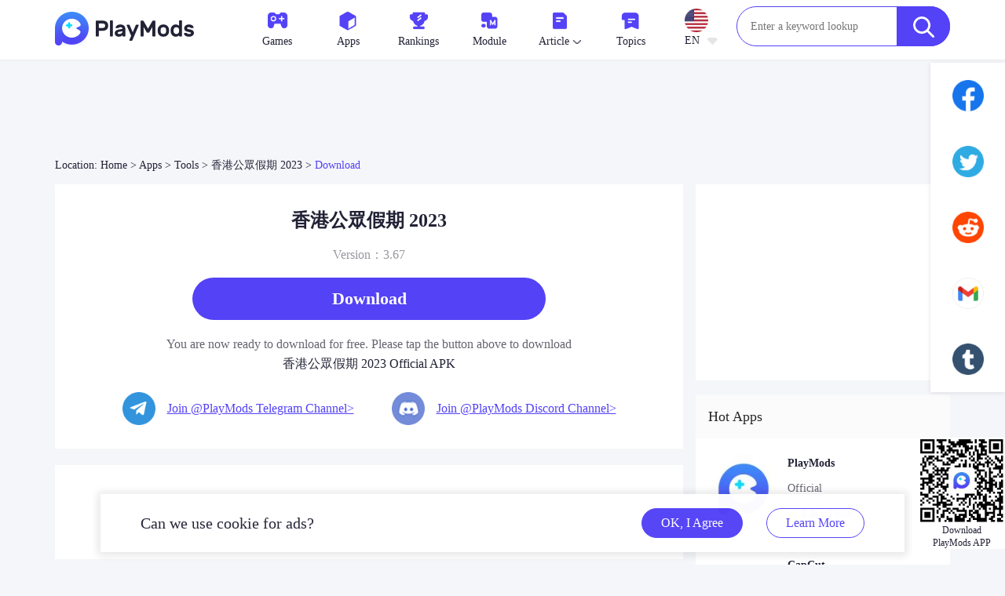

--- FILE ---
content_type: text/html;charset=UTF-8
request_url: https://playmods.net/apps/%E9%A6%99%E6%B8%AF%E5%85%AC%E7%9C%BE%E5%81%87%E6%9C%9F-2023/com.pepperfree.hkholidays/download
body_size: 15220
content:




















    
    
    
        
    
    





    

















<!DOCTYPE html>
<html lang="en" class="">
<head>
    <link rel="alternate" media="only screen and (max-width: 640px)" href="https://playmods.net/apps/香港公眾假期-2023/com.pepperfree.hkholidays/download">
    
    
        
        
        
        
            
                <title>香港公眾假期 2023 v3.67 MOD APK download free for Android</title>
                <meta name="keywords" content="香港公眾假期 2023, 3.67 for free, com.pepperfree.hkholidays for android">
            
            

            
                <meta name="description" 
                        content="香港公眾假期 2023 v3.67 MOD APK download free for Android, developed by Hongkong Post, size: Hong Kong SAR Government, safe and fast download.">
            
            
            
            
            
        
    

    

    




<meta charset="UTF-8">


    <link rel="canonical" href="https://playmods.net/apps/香港公眾假期-2023/com.pepperfree.hkholidays/download">


<link rel="alternate" hreflang="x-default"  href="https://playmods.net/apps/香港公眾假期-2023/com.pepperfree.hkholidays/download" />

    
    
        <link rel="alternate" hreflang="pt" href="https://playmods.net/pt/apps/香港公眾假期-2023/com.pepperfree.hkholidays/download" />
    

    
    
        <link rel="alternate" hreflang="tr-TR" href="https://playmods.net/tr/apps/香港公眾假期-2023/com.pepperfree.hkholidays/download" />
    

    
    
        <link rel="alternate" hreflang="ar" href="https://playmods.net/ar/apps/香港公眾假期-2023/com.pepperfree.hkholidays/download" />
    

    
    
        <link rel="alternate" hreflang="vi" href="https://playmods.net/vi/apps/香港公眾假期-2023/com.pepperfree.hkholidays/download" />
    

    
    
        <link rel="alternate" hreflang="es" href="https://playmods.net/es/apps/香港公眾假期-2023/com.pepperfree.hkholidays/download" />
    

    
        <link rel="alternate" hreflang="en" href="https://playmods.net/apps/香港公眾假期-2023/com.pepperfree.hkholidays/download" />
    
    

    
    
        <link rel="alternate" hreflang="th-TH" href="https://playmods.net/th/apps/香港公眾假期-2023/com.pepperfree.hkholidays/download" />
    

    
    
        <link rel="alternate" hreflang="id" href="https://playmods.net/id/apps/香港公眾假期-2023/com.pepperfree.hkholidays/download" />
    

    
    
        <link rel="alternate" hreflang="ru" href="https://playmods.net/ru/apps/香港公眾假期-2023/com.pepperfree.hkholidays/download" />
    

    
    
        <link rel="alternate" hreflang="it-IT" href="https://playmods.net/it/apps/香港公眾假期-2023/com.pepperfree.hkholidays/download" />
    

    
    
        <link rel="alternate" hreflang="hi" href="https://playmods.net/hi/apps/香港公眾假期-2023/com.pepperfree.hkholidays/download" />
    

    
    
        <link rel="alternate" hreflang="de" href="https://playmods.net/de/apps/香港公眾假期-2023/com.pepperfree.hkholidays/download" />
    

    
    
        <link rel="alternate" hreflang="fr" href="https://playmods.net/fr/apps/香港公眾假期-2023/com.pepperfree.hkholidays/download" />
    

    
    
        <link rel="alternate" hreflang="zh-CN" href="https://playmods.net/zh/apps/香港公眾假期-2023/com.pepperfree.hkholidays/download" />
    

    
    
        <link rel="alternate" hreflang="zh-TW" href="https://playmods.net/tw/apps/香港公眾假期-2023/com.pepperfree.hkholidays/download" />
    

    
    
        <link rel="alternate" hreflang="ja" href="https://playmods.net/ja/apps/香港公眾假期-2023/com.pepperfree.hkholidays/download" />
    

    
    
        <link rel="alternate" hreflang="ko" href="https://playmods.net/ko/apps/香港公眾假期-2023/com.pepperfree.hkholidays/download" />
    






<link rel="dns-prefetch" href="//resource.playmods.net/">
<link rel="preconnect" href="//resource.playmods.net/">
<link rel="dns-prefetch" href="//ak-resource.playmods.net/">
<link rel="preconnect" href="//ak-resource.playmods.net/">


<link rel="dns-prefetch" href="//hm.baidu.com/">
<link rel="preconnect" href="//hm.baidu.com/">


<link rel="preconnect" href="//fonts.gstatic.com/">
<link rel="dns-prefetch" href="//fonts.gstatic.com/">
<link rel="dns-prefetch" href="//fonts.googleapis.com/">
<link rel="preconnect" href="//fonts.googleapis.com/">
<link rel="dns-prefetch" href="//www.googletagmanager.com/" >
<link rel="preconnect" href="//www.googletagmanager.com/">
<link rel="dns-prefetch" href="//www.google-analytics.com/">
<link rel="preconnect" href="//www.google-analytics.com/">

<link rel="dns-prefetch" href="//zr.changarreviver.com">
<link rel="preconnect" href="//zr.changarreviver.com">


<link rel="dns-prefetch" href="//valvalnumbest.com/">
<link rel="preconnect" href="//valvalnumbest.com/">



<link rel="stylesheet" type="text/css" href="https://cfgz1-resource.niceapkdown.shop/html/2025010301/static/wap/js/extend/layui-2.6.8/css/layui.css?v=2025010301" />
<link rel="stylesheet" type="text/css" href="https://cfgz1-resource.niceapkdown.shop/html/2025010301/static/wap/js/extend/swiper-6.8.4/swiper-bundle.min.css?v=2025010301" />

<link rel="stylesheet" href="https://cfgz1-resource.niceapkdown.shop/html/2025010301/static/www/css/reset.css?v=2025010301">
<link rel="stylesheet" href="https://cfgz1-resource.niceapkdown.shop/html/2025010301/static/www/css/sprite.css?v=2025010301">
<link rel="stylesheet" href="https://cfgz1-resource.niceapkdown.shop/html/2025010301/static/www/css/basic.css?v=2025010301">
<link rel="shortcut icon" href="https://cfgz1-resource.niceapkdown.shop/html/2025010301/favicon.ico" sizes="any">
<link rel="shortcut icon" href="https://cfgz1-resource.niceapkdown.shop/html/2025010301/static/www/images/favicon.svg" type="image/svg+xml">

<script src="https://cfgz1-resource.niceapkdown.shop/html/2025010301/static/wap/js/extend/jquery-3.6.0.min.js?v=2025010301" type="text/javascript" charset="utf-8"></script>

<script src="https://cfgz1-resource.niceapkdown.shop/html/2025010301/static/www/js/extend/layui/layui.js?v=2025010301"></script>
<link rel="stylesheet" href="https://cfgz1-resource.niceapkdown.shop/html/2025010301/static/www/css/common/global.css?v=2025010301">

<script id="metajs" src="https://cfgz1-resource.niceapkdown.shop/html/2025010301/static/www/js/meta.js?v=2025010301"
    data="baseUrl=&tacitlyBannerImgUrl=https://cfgz1-resource.niceapkdown.shop/html/2025010301/static/www/images/game-carousel-icon.jpg&resourceHost=https://cfgz1-resource.niceapkdown.shop/html/2025010301&commonDefaultTopicsPlate=https://cfgz1-resource.niceapkdown.shop/html/2025010301/static/www/images/default/topics/common-default-topics-plate.png&commonDefaultTopicsDetails=https://cfgz1-resource.niceapkdown.shop/html/2025010301/static/www/images/default/topics/common-default-topics-details.png"></script>

<script>
</script>


<script src="/1104473.sw.js?v=2025010301" type="text/javascript" charset="utf-8"></script>
<script async data-cfasync="false">
  (function() {
      const url = new URL(window.location.href);
      const clickID = url.searchParams.get("click_id");
      const sourceID = url.searchParams.get("source_id");

      const s = document.createElement("script");
      s.dataset.cfasync = "false";
      s.src = "https://push-sdk.com/f/sdk.js?z=1104473";
      s.onload = (opts) => {
          opts.zoneID = 1104473;
          opts.extClickID = clickID;
          opts.subID1 = sourceID;
          opts.actions.onPermissionGranted = () => {};
          opts.actions.onPermissionDenied = () => {};
          opts.actions.onAlreadySubscribed = () => {};
          opts.actions.onError = () => {};
      };
      document.head.appendChild(s);
  })()
</script>

    <link rel="stylesheet" href="https://cfgz1-resource.niceapkdown.shop/html/2025010301/static/www/css/exclusive/download/download_state.css?v=2025010301">
    <!--twitter-->
    <meta property="twitter:creator" content="ellisonleao">
    <meta property="twitter:card" content="summary_large_image">
    
        <meta property="twitter:title" content="Download 香港公眾假期 2023 MOD APK v3.67 for Android">
        <meta property="twitter:description" content="Download 香港公眾假期 2023 3.67 APK mod for Android, com.pepperfree.hkholidays">
    
    
    <meta property="twitter:image:src" content="https://cfgz1-resource.niceapkdown.shop/prd/image/0576e25e-a404-44c3-a282-051519a8a11d.png-160">
    <meta property="twitter:image:width" content="90">
    <meta property="twitter:image:height" content="90">
    <!--facebook-->
    <meta property="og:image" content="https://cfgz1-resource.niceapkdown.shop/prd/image/0576e25e-a404-44c3-a282-051519a8a11d.png-160">
    <meta property="og:site_name" content="playmods.net">
    
        <meta property="og:title" content="Download 香港公眾假期 2023 MOD APK v3.67 for Android">
    
    
    <meta property="og:type" content="website">
	
    
    





    <!-- Yandex.RTB -->
    <script>window.yaContextCb=window.yaContextCb||[]</script>
    <script src="https://yandex.ru/ads/system/context.js" async></script>



    <link rel="preconnect" href="//mc.yandex.com">
       <link rel="dns-prefetch" href="//mc.yandex.com">
       <link rel="preconnect" href="//mc.yandex.ru">
       <link rel="dns-prefetch" href="//mc.yandex.ru">

       <!-- Yandex.Metrika counter -->
       <script type="text/javascript" >
          (function(m,e,t,r,i,k,a){m[i]=m[i]||function(){(m[i].a=m[i].a||[]).push(arguments)};
          m[i].l=1*new Date();
          for (var j = 0; j < document.scripts.length; j++) {if (document.scripts[j].src === r) { return; }}
          k=e.createElement(t),a=e.getElementsByTagName(t)[0],k.async=1,k.src=r,a.parentNode.insertBefore(k,a)})
          (window, document, "script", "https://mc.yandex.ru/metrika/tag.js", "ym");

          ym(90415334, "init", {
               clickmap:true,
               trackLinks:true,
               accurateTrackBounce:true,
               webvisor:true
          });
       </script>
       <noscript>
           <div><img src="https://mc.yandex.ru/watch/90415334" style="position:absolute; left:-9999px;" alt="" /></div>
       </noscript>
       <!-- /Yandex.Metrika counter -->



</head>
<body>
<div class="wrap">
    
    

















    
    
    
        
    
    





    















<div class="header header-index">
    <div class="container clearfix">
        
        
            <div class="header-logo fl">
                <a title="Android Mod apk for free｜playmods.net" href="/">
                    <img style="width: 189px;height: 43px" src="https://cfgz1-resource.niceapkdown.shop/html/2025010301/static/www/images/logo.png" alt="PlayMods - Download Mod Apk For Free | Official Website">
                </a>
            </div>
        
        <div class="header-nav fr" style="display: flex">
            <ul class="header-menu fl">
                
                    
                
                <li>
                    <div class="header-tab operate-game-pop">
                        <!-- <div class="header-tab-btn" onmouseenter="common_openHeaderGameMenu()"> -->
                        <div class="header-tab-btn">
                            <a href="/game/category/all/newest-mod">
                                <div class="icon-box">
                                    <img class="icon" src="https://cfgz1-resource.niceapkdown.shop/html/2025010301/static/www/images/common/icon-menu-games.png" alt="games">
                                </div>
                                <div class="content">
                                    Games
                                    <img class="icon-pull-down" style="display: none;" src="https://cfgz1-resource.niceapkdown.shop/html/2025010301/static/www/images/icon-pull-down.png" alt="icon pull down">
                                    <img class="icon-pull-up" src="https://cfgz1-resource.niceapkdown.shop/html/2025010301/static/www/images/icon-pull-up.png" alt="icon pull up">
                                </div>
                            </a>
                        </div>
                        <div class="header-layer" style="display: none" onmouseleave="common_closeHeaderGameMenu()">
                            <div class="header-layer-content">
                                
                                    <a href="/game/category/adventure/newest-mod" class="">
                                        <div class="header-layer-item ">
                                            
                                            <div class="language-name">Adventure</div>
                                            
                                        </div>
                                    </a>
                                
                                    <a href="/game/category/arcade/newest-mod" class="">
                                        <div class="header-layer-item ">
                                            
                                            <div class="language-name">Arcade</div>
                                            
                                        </div>
                                    </a>
                                
                                    <a href="/game/category/action/newest-mod" class="">
                                        <div class="header-layer-item ">
                                            
                                            <div class="language-name">Action</div>
                                            
                                        </div>
                                    </a>
                                
                                    <a href="/game/category/board/newest-mod" class="">
                                        <div class="header-layer-item ">
                                            
                                            <div class="language-name">Board</div>
                                            
                                        </div>
                                    </a>
                                
                                    <a href="/game/category/casual/newest-mod" class="">
                                        <div class="header-layer-item ">
                                            
                                            <div class="language-name">Casual</div>
                                            
                                        </div>
                                    </a>
                                
                                    <a href="/game/category/card/newest-mod" class="">
                                        <div class="header-layer-item ">
                                            
                                            <div class="language-name">Card</div>
                                            
                                        </div>
                                    </a>
                                
                                    <a href="/game/category/education/newest-mod" class="">
                                        <div class="header-layer-item ">
                                            
                                            <div class="language-name">Education</div>
                                            
                                        </div>
                                    </a>
                                
                                    <a href="/game/category/music/newest-mod" class="">
                                        <div class="header-layer-item ">
                                            
                                            <div class="language-name">Music</div>
                                            
                                        </div>
                                    </a>
                                
                                    <a href="/game/category/puzzle/newest-mod" class="">
                                        <div class="header-layer-item ">
                                            
                                            <div class="language-name">Puzzle</div>
                                            
                                        </div>
                                    </a>
                                
                                    <a href="/game/category/racing/newest-mod" class="">
                                        <div class="header-layer-item ">
                                            
                                            <div class="language-name">Racing</div>
                                            
                                        </div>
                                    </a>
                                
                                    <a href="/game/category/role-playing/newest-mod" class="">
                                        <div class="header-layer-item ">
                                            
                                            <div class="language-name">Role Playing</div>
                                            
                                        </div>
                                    </a>
                                
                                    <a href="/game/category/shooting/newest-mod" class="">
                                        <div class="header-layer-item ">
                                            
                                            <div class="language-name">Shooting</div>
                                            
                                        </div>
                                    </a>
                                
                                    <a href="/game/category/sports/newest-mod" class="">
                                        <div class="header-layer-item ">
                                            
                                            <div class="language-name">Sports</div>
                                            
                                        </div>
                                    </a>
                                
                                    <a href="/game/category/sandbox/newest-mod" class="">
                                        <div class="header-layer-item ">
                                            
                                            <div class="language-name">Sandbox</div>
                                            
                                        </div>
                                    </a>
                                
                                    <a href="/game/category/simulation/newest-mod" class="">
                                        <div class="header-layer-item ">
                                            
                                            <div class="language-name">Simulation</div>
                                            
                                        </div>
                                    </a>
                                
                                    <a href="/game/category/strategy/newest-mod" class="">
                                        <div class="header-layer-item ">
                                            
                                            <div class="language-name">Strategy</div>
                                            
                                        </div>
                                    </a>
                                
                                    <a href="/game/category/trivia/newest-mod" class="">
                                        <div class="header-layer-item ">
                                            
                                            <div class="language-name">Trivia</div>
                                            
                                        </div>
                                    </a>
                                
                                    <a href="/game/category/word/newest-mod" class="">
                                        <div class="header-layer-item ">
                                            
                                            <div class="language-name">Word</div>
                                            
                                        </div>
                                    </a>
                                
                            </div>
                        </div>
                    </div>
                </li>
                
                <li>
                    <div class="header-tab operate-apps-pop">
                        <!-- <div class="header-tab-btn" onmouseenter="common_openHeaderAppsMenu()"> -->
                        <div class="header-tab-btn">
                            <a href="/apps/category/all/newest">
                                <div class="icon-box">
                                    <img class="icon" src="https://cfgz1-resource.niceapkdown.shop/html/2025010301/static/www/images/common/icon-menu-apps.png" alt="Apps">
                                </div>
                                <div class="content">
                                    Apps
                                    <img class="icon-pull-down" style="display: none;" src="https://cfgz1-resource.niceapkdown.shop/html/2025010301/static/www/images/icon-pull-down.png" alt="icon pull down">
                                    <img class="icon-pull-up" src="https://cfgz1-resource.niceapkdown.shop/html/2025010301/static/www/images/icon-pull-up.png" alt="icon pull up">
                                </div>
                            </a>
                        </div>    
                        <div class="header-layer" style="display: none" onmouseleave="common_closeHeaderAppsMenu()">
                            <div class="header-layer-content">
                                
                                    <a href="/apps/category/art-design/newest" class="">
                                        <div class="header-layer-item ">
                                           
                                            <div class="language-name">Art & Design</div>
                                            
                                        </div>
                                    </a>
                                
                                    <a href="/apps/category/emulator/newest" class="">
                                        <div class="header-layer-item ">
                                           
                                            <div class="language-name">Emulator</div>
                                            
                                        </div>
                                    </a>
                                
                                    <a href="/apps/category/auto-vehicles/newest" class="">
                                        <div class="header-layer-item ">
                                           
                                            <div class="language-name">Auto & Vehicles</div>
                                            
                                        </div>
                                    </a>
                                
                                    <a href="/apps/category/beauty/newest" class="">
                                        <div class="header-layer-item ">
                                           
                                            <div class="language-name">Beauty</div>
                                            
                                        </div>
                                    </a>
                                
                                    <a href="/apps/category/books-reference/newest" class="">
                                        <div class="header-layer-item ">
                                           
                                            <div class="language-name">Books & Reference</div>
                                            
                                        </div>
                                    </a>
                                
                                    <a href="/apps/category/business/newest" class="">
                                        <div class="header-layer-item ">
                                           
                                            <div class="language-name">Business</div>
                                            
                                        </div>
                                    </a>
                                
                                    <a href="/apps/category/comics/newest" class="">
                                        <div class="header-layer-item ">
                                           
                                            <div class="language-name">Comics</div>
                                            
                                        </div>
                                    </a>
                                
                                    <a href="/apps/category/communication/newest" class="">
                                        <div class="header-layer-item ">
                                           
                                            <div class="language-name">Communication</div>
                                            
                                        </div>
                                    </a>
                                
                                    <a href="/apps/category/education/newest" class="">
                                        <div class="header-layer-item ">
                                           
                                            <div class="language-name">Education</div>
                                            
                                        </div>
                                    </a>
                                
                                    <a href="/apps/category/entertainment/newest" class="">
                                        <div class="header-layer-item ">
                                           
                                            <div class="language-name">Entertainment</div>
                                            
                                        </div>
                                    </a>
                                
                                    <a href="/apps/category/events/newest" class="">
                                        <div class="header-layer-item ">
                                           
                                            <div class="language-name">Events</div>
                                            
                                        </div>
                                    </a>
                                
                                    <a href="/apps/category/food-drink/newest" class="">
                                        <div class="header-layer-item ">
                                           
                                            <div class="language-name">Food & Drink</div>
                                            
                                        </div>
                                    </a>
                                
                                    <a href="/apps/category/health-fitness/newest" class="">
                                        <div class="header-layer-item ">
                                           
                                            <div class="language-name">Health & Fitness</div>
                                            
                                        </div>
                                    </a>
                                
                                    <a href="/apps/category/house-home/newest" class="">
                                        <div class="header-layer-item ">
                                           
                                            <div class="language-name">House & Home</div>
                                            
                                        </div>
                                    </a>
                                
                                    <a href="/apps/category/libraries-demo/newest" class="">
                                        <div class="header-layer-item ">
                                           
                                            <div class="language-name">Libraries & Demo</div>
                                            
                                        </div>
                                    </a>
                                
                                    <a href="/apps/category/lifestyle/newest" class="">
                                        <div class="header-layer-item ">
                                           
                                            <div class="language-name">Lifestyle</div>
                                            
                                        </div>
                                    </a>
                                
                                    <a href="/apps/category/maps-navigation/newest" class="">
                                        <div class="header-layer-item ">
                                           
                                            <div class="language-name">Maps & Navigation</div>
                                            
                                        </div>
                                    </a>
                                
                                    <a href="/apps/category/medical/newest" class="">
                                        <div class="header-layer-item ">
                                           
                                            <div class="language-name">Medical</div>
                                            
                                        </div>
                                    </a>
                                
                                    <a href="/apps/category/music-audio/newest" class="">
                                        <div class="header-layer-item ">
                                           
                                            <div class="language-name">Music & Audio</div>
                                            
                                        </div>
                                    </a>
                                
                                    <a href="/apps/category/news-magazines/newest" class="">
                                        <div class="header-layer-item ">
                                           
                                            <div class="language-name">News & Magazines</div>
                                            
                                        </div>
                                    </a>
                                
                                    <a href="/apps/category/parenting/newest" class="">
                                        <div class="header-layer-item ">
                                           
                                            <div class="language-name">Parenting</div>
                                            
                                        </div>
                                    </a>
                                
                                    <a href="/apps/category/personalization/newest" class="">
                                        <div class="header-layer-item ">
                                           
                                            <div class="language-name">Personalization</div>
                                            
                                        </div>
                                    </a>
                                
                                    <a href="/apps/category/photography/newest" class="">
                                        <div class="header-layer-item ">
                                           
                                            <div class="language-name">Photography</div>
                                            
                                        </div>
                                    </a>
                                
                                    <a href="/apps/category/productivity/newest" class="">
                                        <div class="header-layer-item ">
                                           
                                            <div class="language-name">Productivity</div>
                                            
                                        </div>
                                    </a>
                                
                                    <a href="/apps/category/shopping/newest" class="">
                                        <div class="header-layer-item ">
                                           
                                            <div class="language-name">Shopping</div>
                                            
                                        </div>
                                    </a>
                                
                                    <a href="/apps/category/social/newest" class="">
                                        <div class="header-layer-item ">
                                           
                                            <div class="language-name">Social</div>
                                            
                                        </div>
                                    </a>
                                
                                    <a href="/apps/category/sports/newest" class="">
                                        <div class="header-layer-item ">
                                           
                                            <div class="language-name">Sports</div>
                                            
                                        </div>
                                    </a>
                                
                                    <a href="/apps/category/tools/newest" class="">
                                        <div class="header-layer-item ">
                                           
                                            <div class="language-name">Tools</div>
                                            
                                        </div>
                                    </a>
                                
                                    <a href="/apps/category/travel-local/newest" class="">
                                        <div class="header-layer-item ">
                                           
                                            <div class="language-name">Travel & Local</div>
                                            
                                        </div>
                                    </a>
                                
                                    <a href="/apps/category/video-players-editors-apps/newest" class="">
                                        <div class="header-layer-item ">
                                           
                                            <div class="language-name">Video Players & Editors Apps</div>
                                            
                                        </div>
                                    </a>
                                
                                    <a href="/apps/category/weather/newest" class="">
                                        <div class="header-layer-item ">
                                           
                                            <div class="language-name">Weather</div>
                                            
                                        </div>
                                    </a>
                                
                            </div>
                        </div>
                    </div>
                </li>
                
                <li>
                    <a href="/ranking/new-game-ranking-list">
                        <div class="icon-box">
                            <img class="icon" src="https://cfgz1-resource.niceapkdown.shop/html/2025010301/static/www/images/common/icon-menu-rankings.png" alt="rankings">
                        </div>
                        <div class="content">Rankings</div>
                    </a>
                </li>
                
                <li>
                    <a href="/mods">
                        <div class="icon-box">
                            <img class="icon" src="https://cfgz1-resource.niceapkdown.shop/html/2025010301/static/www/images/common/icon-menu-mod.png" alt="mod">
                        </div>
                        <div class="content">Module</div>
                    </a>
                </li>
                
                <li>
                    <div class="header-tab operate-article-pop">
                        <div class="header-tab-btn" onmouseenter="common_openHeaderArticleMenu()">
                            <a href="/article/all">
                                <div class="icon-box">
                                    <img class="icon" src="https://cfgz1-resource.niceapkdown.shop/html/2025010301/static/www/images/common/icon-menu-article.png" alt="article icon">
                                </div>
                                <div class="content">
                                    Article
                                    <img class="icon-pull-down" src="https://cfgz1-resource.niceapkdown.shop/html/2025010301/static/www/images/icon-pull-down.png" alt="icon pull down">
                                    <img class="icon-pull-up" src="https://cfgz1-resource.niceapkdown.shop/html/2025010301/static/www/images/icon-pull-up.png" alt="icon pull up">
                                </div>
                            </a>
                        </div>
                        <div class="header-layer header-article-layer" style="display: none" onmouseleave="common_closeHeaderArticleMenu()">
                            <div class="header-layer-content">
                                
                                    <a href="/article/news" class="">
                                        <div class="header-layer-item ">
                                            <div class="language-name">News</div>
                                        </div>
                                    </a>
                                
                                    <a href="/article/guides" class="">
                                        <div class="header-layer-item ">
                                            <div class="language-name">Guides</div>
                                        </div>
                                    </a>
                                
                                    <a href="/article/reviews" class="">
                                        <div class="header-layer-item ">
                                            <div class="language-name">Reviews</div>
                                        </div>
                                    </a>
                                
                                    <a href="/article/redeem-code" class="">
                                        <div class="header-layer-item ">
                                            <div class="language-name">Redeem Code</div>
                                        </div>
                                    </a>
                                
                            </div>
                        </div>
                    </div>
                </li>
                
                <li>
                    <a href="/topics">
                        <div class="icon-box">
                            <img class="icon" src="https://cfgz1-resource.niceapkdown.shop/html/2025010301/static/www/images/common/icon-menu-topics.png" alt="topics icon">
                        </div>
                        <div class="content">Topics</div>
                    </a>
                </li>
                <li>
                    <div class="header-language icon-box">
                        <div class="header-language-content" onmouseenter="common_openHeaderLanguageMenu()" onclick="common_toggleHeaderLanguageMenu()">
                            <img alt="en"
                                 src="https://cfgz1-resource.niceapkdown.shop/dev/image/b2afda8c-2e82-d21f-84ec-d1bb14414822.png"
                                 onerror="common_abnormal_game_img(this)">
                            <div class="header-language-content-type">
                                EN
                                <img class="icon-pull-down" src="https://cfgz1-resource.niceapkdown.shop/html/2025010301/static/www/images/language/icon-pull-down.png" alt="icon pull down">
                            </div>
                        </div>
                        <div class="header-language-menu" style="display: none" onmouseleave="common_closeHeaderLanguageMenu()">
                            <div class="header-language-menu-content">
                                
                                    
                                    
                                        <a href="https://playmods.net/pt/apps/香港公眾假期-2023/com.pepperfree.hkholidays/download" data-language="pt">
                                            <div class="header-language-menu-item">
                                                <img alt="pt"
                                                     src="https://cfgz1-resource.niceapkdown.shop/dev/image/a66c5192-59a6-4084-9e62-fe096b63ed17.png"
                                                     onerror="common_abnormal_game_img(this)">
                                                <div class="language-name">Português</div>
                                                
                                                
                                            </div>
                                        </a>
                                    
                                
                                    
                                    
                                        <a href="https://playmods.net/tr/apps/香港公眾假期-2023/com.pepperfree.hkholidays/download" data-language="tr">
                                            <div class="header-language-menu-item">
                                                <img alt="tr"
                                                     src="https://cfgz1-resource.niceapkdown.shop/dev/image/c0c40c4d-f125-778a-1571-d8b21673ac69.png"
                                                     onerror="common_abnormal_game_img(this)">
                                                <div class="language-name">Türkçe</div>
                                                
                                                
                                            </div>
                                        </a>
                                    
                                
                                    
                                    
                                        <a href="https://playmods.net/ar/apps/香港公眾假期-2023/com.pepperfree.hkholidays/download" data-language="ar">
                                            <div class="header-language-menu-item">
                                                <img alt="ar"
                                                     src="https://cfgz1-resource.niceapkdown.shop/dev/image/7edf65f3-b86f-2ee5-a829-67bc36ad2f33.png"
                                                     onerror="common_abnormal_game_img(this)">
                                                <div class="language-name">العربية</div>
                                                
                                                
                                            </div>
                                        </a>
                                    
                                
                                    
                                    
                                        <a href="https://playmods.net/vi/apps/香港公眾假期-2023/com.pepperfree.hkholidays/download" data-language="vi">
                                            <div class="header-language-menu-item">
                                                <img alt="vi"
                                                     src="https://cfgz1-resource.niceapkdown.shop/prd/image/32ec9c91-45a3-d910-7140-15d779ecfb5e.jpg"
                                                     onerror="common_abnormal_game_img(this)">
                                                <div class="language-name">Tiếng Việt</div>
                                                
                                                
                                            </div>
                                        </a>
                                    
                                
                                    
                                    
                                        <a href="https://playmods.net/es/apps/香港公眾假期-2023/com.pepperfree.hkholidays/download" data-language="es">
                                            <div class="header-language-menu-item">
                                                <img alt="es"
                                                     src="https://cfgz1-resource.niceapkdown.shop/prd/image/e8436cba-dc95-e836-c77b-f9b225da329a.jpg"
                                                     onerror="common_abnormal_game_img(this)">
                                                <div class="language-name">Español</div>
                                                
                                                
                                            </div>
                                        </a>
                                    
                                
                                    
                                        <a href="https://playmods.net/apps/香港公眾假期-2023/com.pepperfree.hkholidays/download" data-language="en">
                                            <div class="header-language-menu-item">
                                                <img alt="en"
                                                     src="https://cfgz1-resource.niceapkdown.shop/dev/image/b2afda8c-2e82-d21f-84ec-d1bb14414822.png"
                                                     onerror="common_abnormal_game_img(this)">
                                                <div class="language-name">English</div>
                                                
                                                    <img class="icon-language-select" src="https://cfgz1-resource.niceapkdown.shop/html/2025010301/static/www/images/language/icon-language-select.png" alt="language select">
                                                
                                                
                                            </div>
                                        </a>
                                    
                                    
                                
                                    
                                    
                                        <a href="https://playmods.net/th/apps/香港公眾假期-2023/com.pepperfree.hkholidays/download" data-language="th">
                                            <div class="header-language-menu-item">
                                                <img alt="th"
                                                     src="https://cfgz1-resource.niceapkdown.shop/dev/image/c467a8b0-389e-56d5-6758-0847e6cbc0dc.png"
                                                     onerror="common_abnormal_game_img(this)">
                                                <div class="language-name">ไทย</div>
                                                
                                                
                                            </div>
                                        </a>
                                    
                                
                                    
                                    
                                        <a href="https://playmods.net/id/apps/香港公眾假期-2023/com.pepperfree.hkholidays/download" data-language="id">
                                            <div class="header-language-menu-item">
                                                <img alt="id"
                                                     src="https://cfgz1-resource.niceapkdown.shop/dev/image/327fb527-b3bc-6831-2594-d92521b36533.png"
                                                     onerror="common_abnormal_game_img(this)">
                                                <div class="language-name">Indonesia</div>
                                                
                                                
                                            </div>
                                        </a>
                                    
                                
                                    
                                    
                                        <a href="https://playmods.net/ru/apps/香港公眾假期-2023/com.pepperfree.hkholidays/download" data-language="ru">
                                            <div class="header-language-menu-item">
                                                <img alt="ru"
                                                     src="https://cfgz1-resource.niceapkdown.shop/prd/image/62574726-ae3b-d8ad-850f-56d760fd2505.png"
                                                     onerror="common_abnormal_game_img(this)">
                                                <div class="language-name">Русский</div>
                                                
                                                
                                            </div>
                                        </a>
                                    
                                
                                    
                                    
                                        <a href="https://playmods.net/it/apps/香港公眾假期-2023/com.pepperfree.hkholidays/download" data-language="it">
                                            <div class="header-language-menu-item">
                                                <img alt="it"
                                                     src="https://cfgz1-resource.niceapkdown.shop/dev/image/9e02a18f-228c-2406-02ab-9dde999ade32.png"
                                                     onerror="common_abnormal_game_img(this)">
                                                <div class="language-name">Italiano</div>
                                                
                                                
                                            </div>
                                        </a>
                                    
                                
                                    
                                    
                                        <a href="https://playmods.net/hi/apps/香港公眾假期-2023/com.pepperfree.hkholidays/download" data-language="hi">
                                            <div class="header-language-menu-item">
                                                <img alt="hi"
                                                     src="https://cfgz1-resource.niceapkdown.shop/prd/image/a91d73d6-4fea-0daa-e5c9-073588a397af.jpg"
                                                     onerror="common_abnormal_game_img(this)">
                                                <div class="language-name">हिन्दी</div>
                                                
                                                
                                            </div>
                                        </a>
                                    
                                
                                    
                                    
                                        <a href="https://playmods.net/de/apps/香港公眾假期-2023/com.pepperfree.hkholidays/download" data-language="de">
                                            <div class="header-language-menu-item">
                                                <img alt="de"
                                                     src="https://cfgz1-resource.niceapkdown.shop/prd/image/d552e5b7-66d1-c9d8-64ea-432383596421.png"
                                                     onerror="common_abnormal_game_img(this)">
                                                <div class="language-name">Deutsch</div>
                                                
                                                
                                            </div>
                                        </a>
                                    
                                
                                    
                                    
                                        <a href="https://playmods.net/fr/apps/香港公眾假期-2023/com.pepperfree.hkholidays/download" data-language="fr">
                                            <div class="header-language-menu-item">
                                                <img alt="fr"
                                                     src="https://cfgz1-resource.niceapkdown.shop/prd/image/fe8f1cda-c3aa-edc4-fb9b-9f1c3e29a7dd.png"
                                                     onerror="common_abnormal_game_img(this)">
                                                <div class="language-name">Français</div>
                                                
                                                
                                            </div>
                                        </a>
                                    
                                
                                    
                                    
                                        <a href="https://playmods.net/zh/apps/香港公眾假期-2023/com.pepperfree.hkholidays/download" data-language="zh">
                                            <div class="header-language-menu-item">
                                                <img alt="zh"
                                                     src="https://cfgz1-resource.niceapkdown.shop/dev/image/78546232-0399-ee12-3186-46255b40a855.png"
                                                     onerror="common_abnormal_game_img(this)">
                                                <div class="language-name">中文（简体）</div>
                                                
                                                
                                            </div>
                                        </a>
                                    
                                
                                    
                                    
                                        <a href="https://playmods.net/tw/apps/香港公眾假期-2023/com.pepperfree.hkholidays/download" data-language="tw">
                                            <div class="header-language-menu-item">
                                                <img alt="tw"
                                                     src="https://cfgz1-resource.niceapkdown.shop/prd/image/e178f8b6-e62c-e341-2732-8bef5dee1894.png"
                                                     onerror="common_abnormal_game_img(this)">
                                                <div class="language-name">中文（繁体）</div>
                                                
                                                
                                            </div>
                                        </a>
                                    
                                
                                    
                                    
                                        <a href="https://playmods.net/ja/apps/香港公眾假期-2023/com.pepperfree.hkholidays/download" data-language="ja">
                                            <div class="header-language-menu-item">
                                                <img alt="ja"
                                                     src="https://cfgz1-resource.niceapkdown.shop/prd/image/ee707753-fbcc-e1d1-a92c-f89e58ce7643.jpg"
                                                     onerror="common_abnormal_game_img(this)">
                                                <div class="language-name">日本</div>
                                                
                                                
                                            </div>
                                        </a>
                                    
                                
                                    
                                    
                                        <a href="https://playmods.net/ko/apps/香港公眾假期-2023/com.pepperfree.hkholidays/download" data-language="ko">
                                            <div class="header-language-menu-item">
                                                <img alt="ko"
                                                     src="https://cfgz1-resource.niceapkdown.shop/prd/image/f8dfd575-9020-20a8-bcb4-cf78b1bb906f.jpg"
                                                     onerror="common_abnormal_game_img(this)">
                                                <div class="language-name">한국인</div>
                                                
                                                
                                            </div>
                                        </a>
                                    
                                
                            </div>
                        </div>
                    </div>
                </li>
            </ul>

            
            
                <div class="header-search nav fl">
                    
                        


<div class="common-search">
    <div class="common-search-content">

        <div class="header-search-box" style=" padding: 0 82px 0 17px; height: 49px;">
            <input class="findIpt" 
                    type="text" 
                    placeholder="Enter a keyword lookup"
                    oninput="commonSearch(this)"
                    onfocus="openCommonRearchRecommend(this)"
                    onblur="closeCommonRearchRecommend(this)">
           
            <a href="javascript:void(0)" class="header-search-btn ">
                <i class="icon icon-search"></i>
            </a>
        </div>

        

    </div>
    <div class="common-search-recommend">
        <div class="common-search-recommend-content">
            <div class="common-search-recommend-title">Trending Search</div>
            <div class="common-search-recommend-list">
                
                    <a href="/search/Toca Boca World v1.123">
                        <div class="common-search-recommend-item">
                            Toca Boca World v1.123
                        </div>
                    </a>
                
                    <a href="/search/Avatar World ® v1.189">
                        <div class="common-search-recommend-item">
                            Avatar World ® v1.189
                        </div>
                    </a>
                
                    <a href="/search/Miga Town: My World V1.94">
                        <div class="common-search-recommend-item">
                            Miga Town: My World V1.94
                        </div>
                    </a>
                
                    <a href="/search/Car Parking Multiplayer">
                        <div class="common-search-recommend-item">
                            Car Parking Multiplayer
                        </div>
                    </a>
                
                    <a href="/search/My Child New Beginnings">
                        <div class="common-search-recommend-item">
                            My Child New Beginnings
                        </div>
                    </a>
                
                    <a href="/search/Garten of Banban 8: Anti Devil">
                        <div class="common-search-recommend-item">
                            Garten of Banban 8: Anti Devil
                        </div>
                    </a>
                
                    <a href="/search/Blox World">
                        <div class="common-search-recommend-item">
                            Blox World
                        </div>
                    </a>
                
                    <a href="/search/Minecraft">
                        <div class="common-search-recommend-item">
                            Minecraft
                        </div>
                    </a>
                
                    <a href="/search/Plants vs Zombies">
                        <div class="common-search-recommend-item">
                            Plants vs Zombies
                        </div>
                    </a>
                
                    <a href="/search/Roblox">
                        <div class="common-search-recommend-item">
                            Roblox
                        </div>
                    </a>
                
                    <a href="/search/NBA">
                        <div class="common-search-recommend-item">
                            NBA
                        </div>
                    </a>
                
                    <a href="/search/GTA">
                        <div class="common-search-recommend-item">
                            GTA
                        </div>
                    </a>
                
            </div>
        </div>
    </div>
</div>
                    
                    
                    
                </div>
            
        </div>
    </div>
</div>

    <div class="main">
        <div class="container">

            
            
                <div class="recommend">
                    <div class="recommend-container height-top">
                        <!-- Yandex.RTB R-A-1866574-8 -->
<div id="yandex_rtb_R-A-1866574-8"></div>
<script>window.yaContextCb.push(()=>{
     Ya.Context.AdvManager.render({
          "blockId": "R-A-1866574-8",
          "renderTo": "yandex_rtb_R-A-1866574-8"
     })
})
</script>
                    </div>
                </div>
            

            
             
                <script data-cfasync="false" async type="text/javascript" src="//jl.ankolisiloam.com/gSeEjd220r2k8LNcZ/59500"></script>
            

            <div class="bread-nav">
                <span>Location:</span>
                <a href="/">Home ></a>
                <a href="/apps/category/all/newest">
                    
                    
                        Apps >
                    
                </a>
                <a href="/apps/category/tools/downloads">
                    Tools >
                </a>
                <a class="" href="/apps/香港公眾假期-2023/com.pepperfree.hkholidays">
                  香港公眾假期 2023 >
                </a>
                <span class="bread-nav-current">Download</span>
            </div>

            <div class="detail clearfix" style="position: relative;">

                
                
                    <div class="recommend float-left">
                        <div class="recommend-container">
                            <!-- Yandex.RTB R-A-1866574-5 -->
<div id="yandex_rtb_R-A-1866574-5"></div>
<script>window.yaContextCb.push(()=>{
     Ya.Context.AdvManager.render({
          "blockId": "R-A-1866574-5",
          "renderTo": "yandex_rtb_R-A-1866574-5"
     })
})
</script>
                        </div>
                    </div>
                

                <div class="detail-main fl">
                    
                    
                    
                    <div class="detail-item">
                        <div class="state">
                            <div class="game-name">
                                <h1 style="font-size: 24px;font-weight: bold;">香港公眾假期 2023</h1>
                            </div>

                            
                                <div class="game-item">
                                    <div class="game-item-area"><span>Version：</span>3.67</div>
                                    
                                </div>
                            

                            <div class="game-count">
                                <div class="game-count-backwards">
                                    <span>3</span>s
                                </div>
                            </div>
                            
                            
                                <div class="game-downloadBtn">
                                    <div class="game-downloadBtn-content operate-showTxt-download" rel="nofollow" onclick="openApkDownload()">
                                        Download
                                    </div>
                                    <div class="game-downloadBtn-content operate-showTxt-downloading" style="display: none;" rel="nofollow" onclick="openApkDownload()">
                                        Downloading...
                                    </div>
                                </div>
                                <div class="game-operate artificial">
                                    You are now ready to download for free. Please tap the button above to download<br>
                                    <strong>香港公眾假期 2023 Official APK</strong>
                                </div>
                            
                            
                            
                            
                            <div class="game-telChannel">
                                
                                
                                    <div class="game-telChannel-content">
                                        <img alt="Join PlayMods Telegram Channel" src="https://cfgz1-resource.niceapkdown.shop/html/2025010301/static/www/images/Telegram-Channel.png">
                                        <a href="https://t.me/+arwHehjg-E5hZjI9" target="_blank" ref="noopener noreferrer nofollow" class="game-telChannel-link">Join @PlayMods Telegram Channel></a>
                                    </div>
                                
                                
                                
                                    <div class="game-telChannel-content">
                                        <img alt="Join PlayMods Discord Channel" src="https://cfgz1-resource.niceapkdown.shop/html/2025010301/static/www/images/Discord-Channel.png">
                                        <a href="https://discord.com/invite/8Rq4UcEydn" target="_blank" ref="noopener noreferrer nofollow" class="game-telChannel-link">Join @PlayMods Discord Channel></a>
                                    </div>
                                
                            </div>
                        </div>
                    </div>

                    
                    
                        <div class="detail-sec-severed"></div>
                        <div class="recommend" style="margin: 0;">
                            <div class="recommend-container height-other">
                                <!-- Yandex.RTB R-A-1866574-10 -->
<div id="yandex_rtb_R-A-1866574-10"></div>
<script>window.yaContextCb.push(()=>{
     Ya.Context.AdvManager.render({
          "blockId": "R-A-1866574-10",
          "renderTo": "yandex_rtb_R-A-1866574-10"
     })
})
</script>
                            </div>
                        </div>
                        <div class="detail-sec-severed"></div>
                    

                    
                    <div class="detail-item">
                        <div class="subject">
                            <div class="content">
                                <img src="https://cfgz1-resource.niceapkdown.shop/html/2025010301/static/www/images/exclusive/include/img-playmods.jpg" alt="playmods.net">
                                <div>
                                    <div class="name">PlayMods</div>
                                    <div class="media-item-score clearfix" style="display: none; margin: 6px 0px;">
                                        <div class="star-box fl" data-score="9.6">
                                        </div>
                                        <span class="fl game-score">9.6</span>
                                    </div>
                                    <div class="text">PlayMods, Play More Fun!</div>
                                </div>
                            </div>
                            <div class="content-msg">
                                <a href="javascript:void(0);" onclick="gsDownload()">
                                    <div class="message" title="2.6.18">
                                        <div class="icon-download-01"><img src="https://cfgz1-resource.niceapkdown.shop/html/2025010301/static/www/images/download/icon-download-01.png" alt="Playmods Download" /></div>
                                        <div class="size">Download</div>
                                    </div>
                                </a>
                                <div class="content-msg-tips">Available for Android, 34.5MB</div>
                            </div>
                        </div>
                    </div>

                    <div class="detail-sec-severed"></div>
                    <div class="detail-item ">
                        <div class="exhibition">
                            <div class="detail-additional">
                                <div class="detail-additional-title">
                                    Additional Information
                                    
                                </div>
                                <div class="detail-additional-content">
                                    
                                        <div class="detail-additional-content-name">
                                            Requirements: <strong>Andriod 5.0+</strong>
                                        </div>
                                    
                                    <div class="detail-additional-content-name">
                                        Publish Date: <strong>2022-07-26</strong>
                                    </div>
                                </div>
                           </div>
                        </div>
                    </div>

                    
                    
                        <div class="detail-sec-severed"></div>
                        <div class="detail-sec">
                            <div class="detail-item">
                                <div class="exhibition">
                                    <div class="title">
                                            
                                        <div class="text font-common-line-1" style="width: 590px">Similar to 香港公眾假期 2023</div>



                                        <div class="more"><a class="font-common-line-1" href="/apps/category/tools/downloads">more></a></div>
                                    </div>
                                    <div class="content">
                                        <div class="common-resource-exhibition crosswise" style="width:100%;">
                                            <div class="common-resource-exhibition-content">
                                                
                                                    <a href="/apps/samsung-smart-switch-mobile/com.sec.android.easyMover"
                                                       
                                                    >
                                                        <div class="common-resource-exhibition-item">
                                                            <div class="common-resource-exhibition-icon">
                                                                <img class="game-icon"
                                                                     alt="Samsung Smart Switch Mobile(Official)9.5.03.0_playmods.net"
                                                                     src="https://cfgz1-resource.niceapkdown.shop/html/2025010301/static/www/images/game-tacitly-icon.png"
                                                                     data-tacitly-src="https://cfgz1-resource.niceapkdown.shop/html/2025010301/static/www/images/game-tacitly-icon.png"
                                                                     onload="common_succeed_game_img(this)"
                                                                     data-src="https://cfgz1-resource.niceapkdown.shop/prd/image/eeeae071-e7be-433a-ac35-22bbcfab0ded.png-160"
                                                                     onerror="common_abnormal_game_img(this)" />
                                                            </div>
                                                            <div class="common-resource-exhibition-detail font-common-line-1">
                                                                <div class="common-resource-exhibition-detail-name font-common-line-1"><h2>Samsung Smart Switch Mobile</h2></div>
                                                                <div class="common-resource-exhibition-detail-menu font-common-line-1">Official</div>
                                                                <div class="common-resource-exhibition-detail-text" style="width: 130px;">
                                                                    <div class="common-resource-detail-text-versions font-common-line-1">
                                                                        
                                                                            v9.5.03.0 
                                                                        
                                                                    </div>
																	
                                                                        <div class="mark-vertical-line"></div>
                                                                    
                                                                    <div class="common-resource-detail-text-size font-common-line-1">
                                                                        
                                                                            24.3MB
                                                                        
                                                                    </div>
                                                                </div>
                                                            </div>
                                                        </div>
                                                    </a>
                                                
                                                    <a href="/apps/secure-vpn-proxy-master-lite/free.vpn.unblock.fast.proxy.vpn.master.pro.lite"
                                                       
                                                    >
                                                        <div class="common-resource-exhibition-item">
                                                            <div class="common-resource-exhibition-icon">
                                                                <img class="game-icon"
                                                                     alt="Secure VPN Proxy Master Lite(Official)1.2.4.1_playmods.net"
                                                                     src="https://cfgz1-resource.niceapkdown.shop/html/2025010301/static/www/images/game-tacitly-icon.png"
                                                                     data-tacitly-src="https://cfgz1-resource.niceapkdown.shop/html/2025010301/static/www/images/game-tacitly-icon.png"
                                                                     onload="common_succeed_game_img(this)"
                                                                     data-src="https://cfgz1-resource.niceapkdown.shop/prd/image/e72c1d6f-6d81-4e36-a9aa-01e95979d5ce.png-160"
                                                                     onerror="common_abnormal_game_img(this)" />
                                                            </div>
                                                            <div class="common-resource-exhibition-detail font-common-line-1">
                                                                <div class="common-resource-exhibition-detail-name font-common-line-1"><h2>Secure VPN Proxy Master Lite</h2></div>
                                                                <div class="common-resource-exhibition-detail-menu font-common-line-1">Official</div>
                                                                <div class="common-resource-exhibition-detail-text" style="width: 130px;">
                                                                    <div class="common-resource-detail-text-versions font-common-line-1">
                                                                        
                                                                            v1.2.4.1 
                                                                        
                                                                    </div>
																	
                                                                        <div class="mark-vertical-line"></div>
                                                                    
                                                                    <div class="common-resource-detail-text-size font-common-line-1">
                                                                        
                                                                            4.7MB
                                                                        
                                                                    </div>
                                                                </div>
                                                            </div>
                                                        </div>
                                                    </a>
                                                
                                                    <a href="/apps/mi-remote-controller-for-tv/com.duokan.phone.remotecontroller"
                                                       
                                                    >
                                                        <div class="common-resource-exhibition-item">
                                                            <div class="common-resource-exhibition-icon">
                                                                <img class="game-icon"
                                                                     alt="Mi Remote controller - for TV,(Official)6.5.1G_playmods.net"
                                                                     src="https://cfgz1-resource.niceapkdown.shop/html/2025010301/static/www/images/game-tacitly-icon.png"
                                                                     data-tacitly-src="https://cfgz1-resource.niceapkdown.shop/html/2025010301/static/www/images/game-tacitly-icon.png"
                                                                     onload="common_succeed_game_img(this)"
                                                                     data-src="https://cfgz1-resource.niceapkdown.shop/prd/image/a26796e4-be10-4f1a-8006-ebedfa931bc3.png-160"
                                                                     onerror="common_abnormal_game_img(this)" />
                                                            </div>
                                                            <div class="common-resource-exhibition-detail font-common-line-1">
                                                                <div class="common-resource-exhibition-detail-name font-common-line-1"><h2>Mi Remote controller - for TV,</h2></div>
                                                                <div class="common-resource-exhibition-detail-menu font-common-line-1">Official</div>
                                                                <div class="common-resource-exhibition-detail-text" style="width: 130px;">
                                                                    <div class="common-resource-detail-text-versions font-common-line-1">
                                                                        
                                                                            v6.5.1G 
                                                                        
                                                                    </div>
																	
                                                                        <div class="mark-vertical-line"></div>
                                                                    
                                                                    <div class="common-resource-detail-text-size font-common-line-1">
                                                                        
                                                                            33.4MB
                                                                        
                                                                    </div>
                                                                </div>
                                                            </div>
                                                        </div>
                                                    </a>
                                                
                                                    <a href="/apps/mcpedl-for-minecraft/com.overwolf.mcpedl"
                                                       
                                                    >
                                                        <div class="common-resource-exhibition-item">
                                                            <div class="common-resource-exhibition-icon">
                                                                <img class="game-icon"
                                                                     alt="MCPEDL for Minecraft(Official)1.1.0_playmods.net"
                                                                     src="https://cfgz1-resource.niceapkdown.shop/html/2025010301/static/www/images/game-tacitly-icon.png"
                                                                     data-tacitly-src="https://cfgz1-resource.niceapkdown.shop/html/2025010301/static/www/images/game-tacitly-icon.png"
                                                                     onload="common_succeed_game_img(this)"
                                                                     data-src="https://cfgz1-resource.niceapkdown.shop/prd/258/20230322/43fa945d-3b37-459c-8f29-7874bcfe6829.png-160"
                                                                     onerror="common_abnormal_game_img(this)" />
                                                            </div>
                                                            <div class="common-resource-exhibition-detail font-common-line-1">
                                                                <div class="common-resource-exhibition-detail-name font-common-line-1"><h2>MCPEDL for Minecraft</h2></div>
                                                                <div class="common-resource-exhibition-detail-menu font-common-line-1">Official</div>
                                                                <div class="common-resource-exhibition-detail-text" style="width: 130px;">
                                                                    <div class="common-resource-detail-text-versions font-common-line-1">
                                                                        
                                                                            v1.1.0 
                                                                        
                                                                    </div>
																	
                                                                        <div class="mark-vertical-line"></div>
                                                                    
                                                                    <div class="common-resource-detail-text-size font-common-line-1">
                                                                        
                                                                            29.0MB
                                                                        
                                                                    </div>
                                                                </div>
                                                            </div>
                                                        </div>
                                                    </a>
                                                
                                                    <a href="/apps/gta-series-cheat-code-collection/com.hbg.gtamjpm"
                                                       
                                                    >
                                                        <div class="common-resource-exhibition-item">
                                                            <div class="common-resource-exhibition-icon">
                                                                <img class="game-icon"
                                                                     alt="GTA Series Cheat Code Collection(App)1.0_playmods.net"
                                                                     src="https://cfgz1-resource.niceapkdown.shop/html/2025010301/static/www/images/game-tacitly-icon.png"
                                                                     data-tacitly-src="https://cfgz1-resource.niceapkdown.shop/html/2025010301/static/www/images/game-tacitly-icon.png"
                                                                     onload="common_succeed_game_img(this)"
                                                                     data-src="https://cfgz1-resource.niceapkdown.shop/prd/125/20231218/ce7cc52e-57a3-47a8-8806-b4ed647919e3.png-160"
                                                                     onerror="common_abnormal_game_img(this)" />
                                                            </div>
                                                            <div class="common-resource-exhibition-detail font-common-line-1">
                                                                <div class="common-resource-exhibition-detail-name font-common-line-1"><h2>GTA Series Cheat Code Collection</h2></div>
                                                                <div class="common-resource-exhibition-detail-menu font-common-line-1">App</div>
                                                                <div class="common-resource-exhibition-detail-text" style="width: 130px;">
                                                                    <div class="common-resource-detail-text-versions font-common-line-1">
                                                                        
                                                                            v1.0 
                                                                        
                                                                    </div>
																	
                                                                        <div class="mark-vertical-line"></div>
                                                                    
                                                                    <div class="common-resource-detail-text-size font-common-line-1">
                                                                        
                                                                            6.9MB
                                                                        
                                                                    </div>
                                                                </div>
                                                            </div>
                                                        </div>
                                                    </a>
                                                
                                                    <a href="/apps/getcontact-mod/app.source.getcontact1"
                                                       
                                                    >
                                                        <div class="common-resource-exhibition-item">
                                                            <div class="common-resource-exhibition-icon">
                                                                <img class="game-icon"
                                                                     alt="Getcontact(Premium Unlocked)8.5.0_playmods.net"
                                                                     src="https://cfgz1-resource.niceapkdown.shop/html/2025010301/static/www/images/game-tacitly-icon.png"
                                                                     data-tacitly-src="https://cfgz1-resource.niceapkdown.shop/html/2025010301/static/www/images/game-tacitly-icon.png"
                                                                     onload="common_succeed_game_img(this)"
                                                                     data-src="https://cfgz1-resource.niceapkdown.shop/prd/image/21274c99-f3fc-4bfb-b00e-e407274cc573.png-160"
                                                                     onerror="common_abnormal_game_img(this)" />
                                                            </div>
                                                            <div class="common-resource-exhibition-detail font-common-line-1">
                                                                <div class="common-resource-exhibition-detail-name font-common-line-1"><h2>Getcontact</h2></div>
                                                                <div class="common-resource-exhibition-detail-menu font-common-line-1">Premium Unlocked</div>
                                                                <div class="common-resource-exhibition-detail-text" style="width: 130px;">
                                                                    <div class="common-resource-detail-text-versions font-common-line-1">
                                                                        
                                                                            v8.5.0 
                                                                        
                                                                    </div>
																	
                                                                        <div class="mark-vertical-line"></div>
                                                                    
                                                                    <div class="common-resource-detail-text-size font-common-line-1">
                                                                        
                                                                            74.2MB
                                                                        
                                                                    </div>
                                                                </div>
                                                            </div>
                                                        </div>
                                                    </a>
                                                
                                                    <a href="/apps/vpn-proton-fast-secure-vpn-mod/com.vpnbottle.melon.free.unblock.fast.vpi1"
                                                       
                                                    >
                                                        <div class="common-resource-exhibition-item">
                                                            <div class="common-resource-exhibition-icon">
                                                                <img class="game-icon"
                                                                     alt="VPN Proton: Fast & Secure VPN(Premium Unlocked)4.1.83.0_playmods.net"
                                                                     src="https://cfgz1-resource.niceapkdown.shop/html/2025010301/static/www/images/game-tacitly-icon.png"
                                                                     data-tacitly-src="https://cfgz1-resource.niceapkdown.shop/html/2025010301/static/www/images/game-tacitly-icon.png"
                                                                     onload="common_succeed_game_img(this)"
                                                                     data-src="https://cfgz1-resource.niceapkdown.shop/prd/image/21192a7f-660a-4aa2-8067-2360dc7e1280.png-160"
                                                                     onerror="common_abnormal_game_img(this)" />
                                                            </div>
                                                            <div class="common-resource-exhibition-detail font-common-line-1">
                                                                <div class="common-resource-exhibition-detail-name font-common-line-1"><h2>VPN Proton: Fast & Secure VPN</h2></div>
                                                                <div class="common-resource-exhibition-detail-menu font-common-line-1">Premium Unlocked</div>
                                                                <div class="common-resource-exhibition-detail-text" style="width: 130px;">
                                                                    <div class="common-resource-detail-text-versions font-common-line-1">
                                                                        
                                                                            v4.1.83.0 
                                                                        
                                                                    </div>
																	
                                                                        <div class="mark-vertical-line"></div>
                                                                    
                                                                    <div class="common-resource-detail-text-size font-common-line-1">
                                                                        
                                                                            28.8MB
                                                                        
                                                                    </div>
                                                                </div>
                                                            </div>
                                                        </div>
                                                    </a>
                                                
                                            </div>
                                        </div>
                                    </div>
                                </div>

                            </div>
                        </div>

                    

                    
                        <div class="detail-sec-severed"></div>
                        <div class="detail-sec">
                            <div class="detail-item">
                                <div class="exhibition">
                                    <div class="title">
                                        <div class="text">Recommended</div>
                                        <div class="more"><a class="font-common-line-1" href="/area/recommended">more></a></div>
                                        
                                        
                                        

                                    </div>
                                    <div class="content">
                                        <div class="common-resource-exhibition crosswise" style="width:100%;">
                                            <div class="common-resource-exhibition-content">
                                                
                                                    <a href="/game/toca-life-world-mods-inside/com.tocaboca.tocalifeworld4">
                                                        <div class="common-resource-exhibition-item">
                                                            <div class="common-resource-exhibition-icon">
                                                                <img class="game-icon"
                                                                     alt="Toca Life World(Mods inside/Recommended)1.123_playmods.net"
                                                                     src="https://cfgz1-resource.niceapkdown.shop/html/2025010301/static/www/images/game-tacitly-icon.png"
                                                                     data-tacitly-src="https://cfgz1-resource.niceapkdown.shop/html/2025010301/static/www/images/game-tacitly-icon.png"
                                                                     onload="common_succeed_game_img(this)"
                                                                     data-src="https://cfgz1-resource.niceapkdown.shop/prd/159/20260120/b6100811-d107-4e44-b7dd-efa517ebe4e7.png-160"
                                                                     onerror="common_abnormal_game_img(this)" />
                                                            </div>
                                                            <div class="common-resource-exhibition-detail font-common-line-1">
                                                                <div class="common-resource-exhibition-detail-name font-common-line-1"><h2>Toca Life World</h2></div>
                                                                <div class="common-resource-exhibition-detail-menu font-common-line-1">Mods inside/Recommended</div>
                                                                <div class="common-resource-exhibition-detail-text" style="width: 130px;">
                                                                    <div class="common-resource-detail-text-versions font-common-line-1">
                                                                        
                                                                            v1.123 
                                                                        
                                                                    </div>
                                                                    
                                                                        <div class="mark-vertical-line"></div>
                                                                    
                                                                    <div class="common-resource-detail-text-size font-common-line-1">
                                                                        
                                                                            813.4MB
                                                                        
                                                                    </div>
                                                                </div>
                                                            </div>
                                                        </div>
                                                    </a>
                                                
                                                    <a href="/game/delivery-truck-simulator-mod/com.RuntimeStudios.DeliveryTruckSimulatorMobile2">
                                                        <div class="common-resource-exhibition-item">
                                                            <div class="common-resource-exhibition-icon">
                                                                <img class="game-icon"
                                                                     alt="Delivery Truck Simulator(Unlimited Currency)0.0.021_playmods.net"
                                                                     src="https://cfgz1-resource.niceapkdown.shop/html/2025010301/static/www/images/game-tacitly-icon.png"
                                                                     data-tacitly-src="https://cfgz1-resource.niceapkdown.shop/html/2025010301/static/www/images/game-tacitly-icon.png"
                                                                     onload="common_succeed_game_img(this)"
                                                                     data-src="https://cfgz1-resource.niceapkdown.shop/prd/image/9cfb9db7-028f-4b09-9bd2-00ae6ffbbafb.png-160"
                                                                     onerror="common_abnormal_game_img(this)" />
                                                            </div>
                                                            <div class="common-resource-exhibition-detail font-common-line-1">
                                                                <div class="common-resource-exhibition-detail-name font-common-line-1"><h2>Delivery Truck Simulator</h2></div>
                                                                <div class="common-resource-exhibition-detail-menu font-common-line-1">Unlimited Currency</div>
                                                                <div class="common-resource-exhibition-detail-text" style="width: 130px;">
                                                                    <div class="common-resource-detail-text-versions font-common-line-1">
                                                                        
                                                                            v0.0.021 
                                                                        
                                                                    </div>
                                                                    
                                                                        <div class="mark-vertical-line"></div>
                                                                    
                                                                    <div class="common-resource-detail-text-size font-common-line-1">
                                                                        
                                                                            259.5MB
                                                                        
                                                                    </div>
                                                                </div>
                                                            </div>
                                                        </div>
                                                    </a>
                                                
                                                    <a href="/game/theotown-city-simulator(press-the-volume-key-to-increase-the-diamond)/info.flowersoft.theotown.theotown">
                                                        <div class="common-resource-exhibition-item">
                                                            <div class="common-resource-exhibition-icon">
                                                                <img class="game-icon"
                                                                     alt="TheoTown City Simulator(Unlimited Diamonds)1.12.46a_playmods.net"
                                                                     src="https://cfgz1-resource.niceapkdown.shop/html/2025010301/static/www/images/game-tacitly-icon.png"
                                                                     data-tacitly-src="https://cfgz1-resource.niceapkdown.shop/html/2025010301/static/www/images/game-tacitly-icon.png"
                                                                     onload="common_succeed_game_img(this)"
                                                                     data-src="https://cfgz1-resource.niceapkdown.shop/prd/image/6d33870c-434d-4a5c-8d52-4c4f04899d6e.png-160"
                                                                     onerror="common_abnormal_game_img(this)" />
                                                            </div>
                                                            <div class="common-resource-exhibition-detail font-common-line-1">
                                                                <div class="common-resource-exhibition-detail-name font-common-line-1"><h2>TheoTown City Simulator</h2></div>
                                                                <div class="common-resource-exhibition-detail-menu font-common-line-1">Unlimited Diamonds</div>
                                                                <div class="common-resource-exhibition-detail-text" style="width: 130px;">
                                                                    <div class="common-resource-detail-text-versions font-common-line-1">
                                                                        
                                                                            v1.12.46a 
                                                                        
                                                                    </div>
                                                                    
                                                                        <div class="mark-vertical-line"></div>
                                                                    
                                                                    <div class="common-resource-detail-text-size font-common-line-1">
                                                                        
                                                                            92.6MB
                                                                        
                                                                    </div>
                                                                </div>
                                                            </div>
                                                        </div>
                                                    </a>
                                                
                                                    <a href="/game/stick-war-3(mod-menu)/com.maxgames.stickwar31">
                                                        <div class="common-resource-exhibition-item">
                                                            <div class="common-resource-exhibition-icon">
                                                                <img class="game-icon"
                                                                     alt="Stick War 3(Mod Menu)2026.5.2397_playmods.net"
                                                                     src="https://cfgz1-resource.niceapkdown.shop/html/2025010301/static/www/images/game-tacitly-icon.png"
                                                                     data-tacitly-src="https://cfgz1-resource.niceapkdown.shop/html/2025010301/static/www/images/game-tacitly-icon.png"
                                                                     onload="common_succeed_game_img(this)"
                                                                     data-src="https://cfgz1-resource.niceapkdown.shop/prd/image/dc78fa32-2c35-44a8-ac6e-b68e28de3b92.png-160"
                                                                     onerror="common_abnormal_game_img(this)" />
                                                            </div>
                                                            <div class="common-resource-exhibition-detail font-common-line-1">
                                                                <div class="common-resource-exhibition-detail-name font-common-line-1"><h2>Stick War 3</h2></div>
                                                                <div class="common-resource-exhibition-detail-menu font-common-line-1">Mod Menu</div>
                                                                <div class="common-resource-exhibition-detail-text" style="width: 130px;">
                                                                    <div class="common-resource-detail-text-versions font-common-line-1">
                                                                        
                                                                            v2026.5.2397 
                                                                        
                                                                    </div>
                                                                    
                                                                        <div class="mark-vertical-line"></div>
                                                                    
                                                                    <div class="common-resource-detail-text-size font-common-line-1">
                                                                        
                                                                            380.8MB
                                                                        
                                                                    </div>
                                                                </div>
                                                            </div>
                                                        </div>
                                                    </a>
                                                
                                                    <a href="/game/minecraft-mods-inside/com.mojang.minecraftpe81">
                                                        <div class="common-resource-exhibition-item">
                                                            <div class="common-resource-exhibition-icon">
                                                                <img class="game-icon"
                                                                     alt="Minecraft (Early Access)(Mods inside/Recommended)1.26.0.29_playmods.net"
                                                                     src="https://cfgz1-resource.niceapkdown.shop/html/2025010301/static/www/images/game-tacitly-icon.png"
                                                                     data-tacitly-src="https://cfgz1-resource.niceapkdown.shop/html/2025010301/static/www/images/game-tacitly-icon.png"
                                                                     onload="common_succeed_game_img(this)"
                                                                     data-src="https://cfgz1-resource.niceapkdown.shop/prd/159/20241023/14cd397d-8e3e-494c-83ab-b1d2cca72333.png-160"
                                                                     onerror="common_abnormal_game_img(this)" />
                                                            </div>
                                                            <div class="common-resource-exhibition-detail font-common-line-1">
                                                                <div class="common-resource-exhibition-detail-name font-common-line-1"><h2>Minecraft (Early Access)</h2></div>
                                                                <div class="common-resource-exhibition-detail-menu font-common-line-1">Mods inside/Recommended</div>
                                                                <div class="common-resource-exhibition-detail-text" style="width: 130px;">
                                                                    <div class="common-resource-detail-text-versions font-common-line-1">
                                                                        
                                                                            v1.26.0.29 
                                                                        
                                                                    </div>
                                                                    
                                                                        <div class="mark-vertical-line"></div>
                                                                    
                                                                    <div class="common-resource-detail-text-size font-common-line-1">
                                                                        
                                                                            888.6MB
                                                                        
                                                                    </div>
                                                                </div>
                                                            </div>
                                                        </div>
                                                    </a>
                                                
                                                    <a href="/game/boku-boku(unlimited-currency)/com.pixticle.bokuboku1">
                                                        <div class="common-resource-exhibition-item">
                                                            <div class="common-resource-exhibition-icon">
                                                                <img class="game-icon"
                                                                     alt="BOKU BOKU(Unlimited currency)1.0.300_playmods.net"
                                                                     src="https://cfgz1-resource.niceapkdown.shop/html/2025010301/static/www/images/game-tacitly-icon.png"
                                                                     data-tacitly-src="https://cfgz1-resource.niceapkdown.shop/html/2025010301/static/www/images/game-tacitly-icon.png"
                                                                     onload="common_succeed_game_img(this)"
                                                                     data-src="https://cfgz1-resource.niceapkdown.shop/prd/image/a8f7857c-1632-43b8-966a-e68cf02727c2.png-160"
                                                                     onerror="common_abnormal_game_img(this)" />
                                                            </div>
                                                            <div class="common-resource-exhibition-detail font-common-line-1">
                                                                <div class="common-resource-exhibition-detail-name font-common-line-1"><h2>BOKU BOKU</h2></div>
                                                                <div class="common-resource-exhibition-detail-menu font-common-line-1">Unlimited currency</div>
                                                                <div class="common-resource-exhibition-detail-text" style="width: 130px;">
                                                                    <div class="common-resource-detail-text-versions font-common-line-1">
                                                                        
                                                                            v1.0.300 
                                                                        
                                                                    </div>
                                                                    
                                                                        <div class="mark-vertical-line"></div>
                                                                    
                                                                    <div class="common-resource-detail-text-size font-common-line-1">
                                                                        
                                                                            112.4MB
                                                                        
                                                                    </div>
                                                                </div>
                                                            </div>
                                                        </div>
                                                    </a>
                                                
                                                    <a href="/game/bubbu-mod/com.bubadu.bubbu">
                                                        <div class="common-resource-exhibition-item">
                                                            <div class="common-resource-exhibition-icon">
                                                                <img class="game-icon"
                                                                     alt="Bubbu(Unlimited Currency)1.149_playmods.net"
                                                                     src="https://cfgz1-resource.niceapkdown.shop/html/2025010301/static/www/images/game-tacitly-icon.png"
                                                                     data-tacitly-src="https://cfgz1-resource.niceapkdown.shop/html/2025010301/static/www/images/game-tacitly-icon.png"
                                                                     onload="common_succeed_game_img(this)"
                                                                     data-src="https://cfgz1-resource.niceapkdown.shop/prd/image/b4decca0-5b78-4ca9-a51d-4ffcf674fccc.png-160"
                                                                     onerror="common_abnormal_game_img(this)" />
                                                            </div>
                                                            <div class="common-resource-exhibition-detail font-common-line-1">
                                                                <div class="common-resource-exhibition-detail-name font-common-line-1"><h2>Bubbu</h2></div>
                                                                <div class="common-resource-exhibition-detail-menu font-common-line-1">Unlimited Currency</div>
                                                                <div class="common-resource-exhibition-detail-text" style="width: 130px;">
                                                                    <div class="common-resource-detail-text-versions font-common-line-1">
                                                                        
                                                                            v1.149 
                                                                        
                                                                    </div>
                                                                    
                                                                        <div class="mark-vertical-line"></div>
                                                                    
                                                                    <div class="common-resource-detail-text-size font-common-line-1">
                                                                        
                                                                            142.2MB
                                                                        
                                                                    </div>
                                                                </div>
                                                            </div>
                                                        </div>
                                                    </a>
                                                
                                                    <a href="/game/tdz-pro-mod/com.leke.driversimulator">
                                                        <div class="common-resource-exhibition-item">
                                                            <div class="common-resource-exhibition-icon">
                                                                <img class="game-icon"
                                                                     alt="TDZ Pro(Unlimited Currency)1.5_playmods.net"
                                                                     src="https://cfgz1-resource.niceapkdown.shop/html/2025010301/static/www/images/game-tacitly-icon.png"
                                                                     data-tacitly-src="https://cfgz1-resource.niceapkdown.shop/html/2025010301/static/www/images/game-tacitly-icon.png"
                                                                     onload="common_succeed_game_img(this)"
                                                                     data-src="https://cfgz1-resource.niceapkdown.shop/prd/image/c592624d-63e2-468f-9256-24e1c9814517.png-160"
                                                                     onerror="common_abnormal_game_img(this)" />
                                                            </div>
                                                            <div class="common-resource-exhibition-detail font-common-line-1">
                                                                <div class="common-resource-exhibition-detail-name font-common-line-1"><h2>TDZ Pro</h2></div>
                                                                <div class="common-resource-exhibition-detail-menu font-common-line-1">Unlimited Currency</div>
                                                                <div class="common-resource-exhibition-detail-text" style="width: 130px;">
                                                                    <div class="common-resource-detail-text-versions font-common-line-1">
                                                                        
                                                                            v1.5 
                                                                        
                                                                    </div>
                                                                    
                                                                        <div class="mark-vertical-line"></div>
                                                                    
                                                                    <div class="common-resource-detail-text-size font-common-line-1">
                                                                        
                                                                            1.9GB
                                                                        
                                                                    </div>
                                                                </div>
                                                            </div>
                                                        </div>
                                                    </a>
                                                
                                                    <a href="/game/snake.io-mod/com.amelosinteractive.snake1">
                                                        <div class="common-resource-exhibition-item">
                                                            <div class="common-resource-exhibition-icon">
                                                                <img class="game-icon"
                                                                     alt="Snake.io(Drone View, Skin Unlocked/Menu)2.2.113_playmods.net"
                                                                     src="https://cfgz1-resource.niceapkdown.shop/html/2025010301/static/www/images/game-tacitly-icon.png"
                                                                     data-tacitly-src="https://cfgz1-resource.niceapkdown.shop/html/2025010301/static/www/images/game-tacitly-icon.png"
                                                                     onload="common_succeed_game_img(this)"
                                                                     data-src="https://cfgz1-resource.niceapkdown.shop/prd/image/00c6a48e-0b44-4df2-8ec2-518b4c157c7c.png-160"
                                                                     onerror="common_abnormal_game_img(this)" />
                                                            </div>
                                                            <div class="common-resource-exhibition-detail font-common-line-1">
                                                                <div class="common-resource-exhibition-detail-name font-common-line-1"><h2>Snake.io</h2></div>
                                                                <div class="common-resource-exhibition-detail-menu font-common-line-1">Drone View, Skin Unlocked/Menu</div>
                                                                <div class="common-resource-exhibition-detail-text" style="width: 130px;">
                                                                    <div class="common-resource-detail-text-versions font-common-line-1">
                                                                        
                                                                            v2.2.113 
                                                                        
                                                                    </div>
                                                                    
                                                                        <div class="mark-vertical-line"></div>
                                                                    
                                                                    <div class="common-resource-detail-text-size font-common-line-1">
                                                                        
                                                                            104.5MB
                                                                        
                                                                    </div>
                                                                </div>
                                                            </div>
                                                        </div>
                                                    </a>
                                                
                                            </div>
                                        </div>
                                    </div>
                                </div>

                            </div>
                        </div>
                    
                    
                </div>

                
                <div class="download-pop-layer more-detail">
                    <div class="download-layer-main">
                        <div class="download-layer-main-content">
                            <div class="download-layer-close" onclick="closeMoreDetailBox()">
                                <img src="https://cfgz1-resource.niceapkdown.shop/html/2025010301/static/www/images/icon-fork-close.png" alt="close"/>
                            </div>
                            <div class="download-layer-title">
                                More Details About This Game
                            </div>
                            <div class="download-layer-desp">
                                <div class="download-layer-desp-txt">
                                    <div class="desp-txt-title">Download Size&nbsp;:&emsp;</div><span>11.9MB</span>
                                </div>
                                <div class="download-layer-desp-txt">
                                    <div class="desp-txt-title">Version&nbsp;:&emsp;</div><span>3.67</span>
                                </div>
                                <div class="download-layer-desp-txt">
                                    <div class="desp-txt-title">Version Code&nbsp;:&emsp;</div><span>191546</span>
                                </div>
                                <div class="download-layer-desp-txt">
                                    <div class="desp-txt-title">Language&nbsp;:&emsp;</div><span>EN AM AR AS BE BG BN BS CA CS EN AM AR ASs
                                        BE BG BN BS CA CS EN AM AR AS BE BG BN BS 
                                        CA CS</span>
                                </div>
                                <div class="download-layer-desp-txt">
                                    <div class="desp-txt-title">Permission&nbsp;:&emsp;</div><span>EN AM AR AS BE BG BN BS CA CS EN AM AR ASs
                                        BE BG BN BS CA CS EN AM AR AS BE BG BN BS 
                                        CA CS</span>
                                </div>
                            </div>
                        </div>
                    </div>
                </div>
		
                <div class="search-side fr">

















                    
                    
                        <div class="search-side-ranking">
                            <div class="recommend" style="margin: 0;">
                                <div class="recommend-container height-right">
                                    <!-- Yandex.RTB R-A-1866574-9 -->
<div id="yandex_rtb_R-A-1866574-9"></div>
<script>window.yaContextCb.push(()=>{
     Ya.Context.AdvManager.render({
          "blockId": "R-A-1866574-9",
          "renderTo": "yandex_rtb_R-A-1866574-9"
     })
})
</script>
                                </div>
                            </div>
                        </div>
                    

                    
                    

                    <div class="search-side-ranking">
                        <div class="tags-head">
                            
                            
                                <h3>Hot Apps</h3>
                            
                        </div>
                        <div class="media-list">
                            <div class="common-resource-ranking">
                                
                                    <a href="/apps/playmods/net.playmods" class="beautify">
                                        <div class="common-resource-item">
                                            <div class="common-resource-content">
                                                <div class="common-resource-icon">
                                                    <img class="home-game-item-icon"
                                                         src="https://cfgz1-resource.niceapkdown.shop/html/2025010301/static/www/images/game-tacitly-icon.png"
                                                         data-tacitly-src="https://cfgz1-resource.niceapkdown.shop/html/2025010301/static/www/images/game-tacitly-icon.png"
                                                         onload="common_succeed_game_img(this)"
                                                         data-src="https://cfgz1-resource.niceapkdown.shop/prd/79/20210823/2bed1a0f-d50a-43da-8f67-b3438c72b925.jpg-160"
                                                         alt="PlayMods(Official)2.6.18_playmods.net"
                                                         onerror="common_abnormal_game_img(this)">
                                                </div>
                                                <div class="common-resource-detail font-common-line-1">
                                                    <div class="common-resource-detail-name font-common-line-1">PlayMods</div>
                                                    <div class="common-resource-detail-menu font-common-line-1">Official</div>
                                                    <div class="common-resource-detail-text">
                                                        <img class="icon-score" src="https://cfgz1-resource.niceapkdown.shop/html/2025010301/static/www/images/icon-common-score.png" alt="score | playmods.net" >
                                                        <div class="common-resource-detail-text-score">6.8</div>
                                                        <object>
                                                            <a href="/apps/category/tools/newest">
                                                                <div class="common-resource-detail-text-category font-common-line-1">Tools</div>
                                                            </a>
                                                        </object>
                                                    </div>
                                                </div>
                                            </div>
                                        </div>
                                    </a>
                                
                                    <a href="/apps/capcut/com.lemon.lvoverseas1" class="beautify">
                                        <div class="common-resource-item">
                                            <div class="common-resource-content">
                                                <div class="common-resource-icon">
                                                    <img class="home-game-item-icon"
                                                         src="https://cfgz1-resource.niceapkdown.shop/html/2025010301/static/www/images/game-tacitly-icon.png"
                                                         data-tacitly-src="https://cfgz1-resource.niceapkdown.shop/html/2025010301/static/www/images/game-tacitly-icon.png"
                                                         onload="common_succeed_game_img(this)"
                                                         data-src="https://cfgz1-resource.niceapkdown.shop/prd/image/2b357750-e912-bf3b-c1f4-dcf81809f4bf.png-160"
                                                         alt="CapCut(Premium Unlocked)12.2.0_playmods.net"
                                                         onerror="common_abnormal_game_img(this)">
                                                </div>
                                                <div class="common-resource-detail font-common-line-1">
                                                    <div class="common-resource-detail-name font-common-line-1">CapCut</div>
                                                    <div class="common-resource-detail-menu font-common-line-1">Premium Unlocked</div>
                                                    <div class="common-resource-detail-text">
                                                        <img class="icon-score" src="https://cfgz1-resource.niceapkdown.shop/html/2025010301/static/www/images/icon-common-score.png" alt="score | playmods.net" >
                                                        <div class="common-resource-detail-text-score">6.7</div>
                                                        <object>
                                                            <a href="/apps/category/tools/newest">
                                                                <div class="common-resource-detail-text-category font-common-line-1">Tools</div>
                                                            </a>
                                                        </object>
                                                    </div>
                                                </div>
                                            </div>
                                        </div>
                                    </a>
                                
                                    <a href="/apps/whatsapp-messenger/com.whatsapp" class="beautify">
                                        <div class="common-resource-item">
                                            <div class="common-resource-content">
                                                <div class="common-resource-icon">
                                                    <img class="home-game-item-icon"
                                                         src="https://cfgz1-resource.niceapkdown.shop/html/2025010301/static/www/images/game-tacitly-icon.png"
                                                         data-tacitly-src="https://cfgz1-resource.niceapkdown.shop/html/2025010301/static/www/images/game-tacitly-icon.png"
                                                         onload="common_succeed_game_img(this)"
                                                         data-src="https://cfgz1-resource.niceapkdown.shop/prd/image/c63b48b7-9b9e-472d-81fe-42b53d381b64.jpg-160"
                                                         alt="WhatsApp Messenger(Official)2.26.2.72_playmods.net"
                                                         onerror="common_abnormal_game_img(this)">
                                                </div>
                                                <div class="common-resource-detail font-common-line-1">
                                                    <div class="common-resource-detail-name font-common-line-1">WhatsApp Messenger</div>
                                                    <div class="common-resource-detail-menu font-common-line-1">Official</div>
                                                    <div class="common-resource-detail-text">
                                                        <img class="icon-score" src="https://cfgz1-resource.niceapkdown.shop/html/2025010301/static/www/images/icon-common-score.png" alt="score | playmods.net" >
                                                        <div class="common-resource-detail-text-score">6.9</div>
                                                        <object>
                                                            <a href="/apps/category/communication/newest">
                                                                <div class="common-resource-detail-text-category font-common-line-1">Communication</div>
                                                            </a>
                                                        </object>
                                                    </div>
                                                </div>
                                            </div>
                                        </div>
                                    </a>
                                
                                    <a href="/apps/capcut-video-editor-mod/com.lemon.lvoverseas11" class="beautify">
                                        <div class="common-resource-item">
                                            <div class="common-resource-content">
                                                <div class="common-resource-icon">
                                                    <img class="home-game-item-icon"
                                                         src="https://cfgz1-resource.niceapkdown.shop/html/2025010301/static/www/images/game-tacitly-icon.png"
                                                         data-tacitly-src="https://cfgz1-resource.niceapkdown.shop/html/2025010301/static/www/images/game-tacitly-icon.png"
                                                         onload="common_succeed_game_img(this)"
                                                         data-src="https://cfgz1-resource.niceapkdown.shop/prd/image/a09f0b84-aac2-4771-a82b-0340303b664c.png-160"
                                                         alt="CapCut - Video Editor(Premium Unlocked)16.5.0_playmods.net"
                                                         onerror="common_abnormal_game_img(this)">
                                                </div>
                                                <div class="common-resource-detail font-common-line-1">
                                                    <div class="common-resource-detail-name font-common-line-1">CapCut - Video Editor</div>
                                                    <div class="common-resource-detail-menu font-common-line-1">Premium Unlocked</div>
                                                    <div class="common-resource-detail-text">
                                                        <img class="icon-score" src="https://cfgz1-resource.niceapkdown.shop/html/2025010301/static/www/images/icon-common-score.png" alt="score | playmods.net" >
                                                        <div class="common-resource-detail-text-score">6.6</div>
                                                        <object>
                                                            <a href="/apps/category/tools/newest">
                                                                <div class="common-resource-detail-text-category font-common-line-1">Tools</div>
                                                            </a>
                                                        </object>
                                                    </div>
                                                </div>
                                            </div>
                                        </div>
                                    </a>
                                
                                    <a href="/apps/ibis-paint/jp.ne.ibis.ibispaint.app" class="beautify">
                                        <div class="common-resource-item">
                                            <div class="common-resource-content">
                                                <div class="common-resource-icon">
                                                    <img class="home-game-item-icon"
                                                         src="https://cfgz1-resource.niceapkdown.shop/html/2025010301/static/www/images/game-tacitly-icon.png"
                                                         data-tacitly-src="https://cfgz1-resource.niceapkdown.shop/html/2025010301/static/www/images/game-tacitly-icon.png"
                                                         onload="common_succeed_game_img(this)"
                                                         data-src="https://cfgz1-resource.niceapkdown.shop/prd/269/20241101/18b702f6-3dc2-43b9-b68d-552e1876a3af.png-160"
                                                         alt="ibis Paint(Unlock payment)13.1.18_playmods.net"
                                                         onerror="common_abnormal_game_img(this)">
                                                </div>
                                                <div class="common-resource-detail font-common-line-1">
                                                    <div class="common-resource-detail-name font-common-line-1">ibis Paint</div>
                                                    <div class="common-resource-detail-menu font-common-line-1">Unlock payment</div>
                                                    <div class="common-resource-detail-text">
                                                        <img class="icon-score" src="https://cfgz1-resource.niceapkdown.shop/html/2025010301/static/www/images/icon-common-score.png" alt="score | playmods.net" >
                                                        <div class="common-resource-detail-text-score">6.1</div>
                                                        <object>
                                                            <a href="/apps/category/art-design/newest">
                                                                <div class="common-resource-detail-text-category font-common-line-1">Art & Design</div>
                                                            </a>
                                                        </object>
                                                    </div>
                                                </div>
                                            </div>
                                        </div>
                                    </a>
                                
                                    <a href="/apps/tiktok/com.zhiliaoapp.musically" class="beautify">
                                        <div class="common-resource-item">
                                            <div class="common-resource-content">
                                                <div class="common-resource-icon">
                                                    <img class="home-game-item-icon"
                                                         src="https://cfgz1-resource.niceapkdown.shop/html/2025010301/static/www/images/game-tacitly-icon.png"
                                                         data-tacitly-src="https://cfgz1-resource.niceapkdown.shop/html/2025010301/static/www/images/game-tacitly-icon.png"
                                                         onload="common_succeed_game_img(this)"
                                                         data-src="https://cfgz1-resource.niceapkdown.shop/prd/159/20220914/dcd715db-9f5d-4345-a3e1-27f25f9b6967.png-160"
                                                         alt="TikTok(Official)42.2.1_playmods.net"
                                                         onerror="common_abnormal_game_img(this)">
                                                </div>
                                                <div class="common-resource-detail font-common-line-1">
                                                    <div class="common-resource-detail-name font-common-line-1">TikTok</div>
                                                    <div class="common-resource-detail-menu font-common-line-1">Official</div>
                                                    <div class="common-resource-detail-text">
                                                        <img class="icon-score" src="https://cfgz1-resource.niceapkdown.shop/html/2025010301/static/www/images/icon-common-score.png" alt="score | playmods.net" >
                                                        <div class="common-resource-detail-text-score">7.1</div>
                                                        <object>
                                                            <a href="/apps/category/social/newest">
                                                                <div class="common-resource-detail-text-category font-common-line-1">Social</div>
                                                            </a>
                                                        </object>
                                                    </div>
                                                </div>
                                            </div>
                                        </div>
                                    </a>
                                
                                    <a href="/apps/capcut-video-editor/com.lemon.lvoverseas" class="beautify">
                                        <div class="common-resource-item">
                                            <div class="common-resource-content">
                                                <div class="common-resource-icon">
                                                    <img class="home-game-item-icon"
                                                         src="https://cfgz1-resource.niceapkdown.shop/html/2025010301/static/www/images/game-tacitly-icon.png"
                                                         data-tacitly-src="https://cfgz1-resource.niceapkdown.shop/html/2025010301/static/www/images/game-tacitly-icon.png"
                                                         onload="common_succeed_game_img(this)"
                                                         data-src="https://cfgz1-resource.niceapkdown.shop/prd/image/a09f0b84-aac2-4771-a82b-0340303b664c.png-160"
                                                         alt="CapCut Video Editor(Official)16.5.0_playmods.net"
                                                         onerror="common_abnormal_game_img(this)">
                                                </div>
                                                <div class="common-resource-detail font-common-line-1">
                                                    <div class="common-resource-detail-name font-common-line-1">CapCut Video Editor</div>
                                                    <div class="common-resource-detail-menu font-common-line-1">Official</div>
                                                    <div class="common-resource-detail-text">
                                                        <img class="icon-score" src="https://cfgz1-resource.niceapkdown.shop/html/2025010301/static/www/images/icon-common-score.png" alt="score | playmods.net" >
                                                        <div class="common-resource-detail-text-score">6.8</div>
                                                        <object>
                                                            <a href="/apps/category/video-players-editors-apps/newest">
                                                                <div class="common-resource-detail-text-category font-common-line-1">Video Players & Editors Apps</div>
                                                            </a>
                                                        </object>
                                                    </div>
                                                </div>
                                            </div>
                                        </div>
                                    </a>
                                
                                    <a href="/apps/instagram/com.instagram.android" class="beautify">
                                        <div class="common-resource-item">
                                            <div class="common-resource-content">
                                                <div class="common-resource-icon">
                                                    <img class="home-game-item-icon"
                                                         src="https://cfgz1-resource.niceapkdown.shop/html/2025010301/static/www/images/game-tacitly-icon.png"
                                                         data-tacitly-src="https://cfgz1-resource.niceapkdown.shop/html/2025010301/static/www/images/game-tacitly-icon.png"
                                                         onload="common_succeed_game_img(this)"
                                                         data-src="https://cfgz1-resource.niceapkdown.shop/prd/image/87054f7d-6aa9-46ef-b6db-55b7b5d41272.png-160"
                                                         alt="Instagram(Official)413.0.0.41.84_playmods.net"
                                                         onerror="common_abnormal_game_img(this)">
                                                </div>
                                                <div class="common-resource-detail font-common-line-1">
                                                    <div class="common-resource-detail-name font-common-line-1">Instagram</div>
                                                    <div class="common-resource-detail-menu font-common-line-1">Official</div>
                                                    <div class="common-resource-detail-text">
                                                        <img class="icon-score" src="https://cfgz1-resource.niceapkdown.shop/html/2025010301/static/www/images/icon-common-score.png" alt="score | playmods.net" >
                                                        <div class="common-resource-detail-text-score">6.6</div>
                                                        <object>
                                                            <a href="/apps/category/social/newest">
                                                                <div class="common-resource-detail-text-category font-common-line-1">Social</div>
                                                            </a>
                                                        </object>
                                                    </div>
                                                </div>
                                            </div>
                                        </div>
                                    </a>
                                
                                    <a href="/apps/alight-motion(mod)/com.alightcreative.motion" class="beautify">
                                        <div class="common-resource-item">
                                            <div class="common-resource-content">
                                                <div class="common-resource-icon">
                                                    <img class="home-game-item-icon"
                                                         src="https://cfgz1-resource.niceapkdown.shop/html/2025010301/static/www/images/game-tacitly-icon.png"
                                                         data-tacitly-src="https://cfgz1-resource.niceapkdown.shop/html/2025010301/static/www/images/game-tacitly-icon.png"
                                                         onload="common_succeed_game_img(this)"
                                                         data-src="https://cfgz1-resource.niceapkdown.shop/prd/image/e99decd6-da0d-4330-ba47-be6fdaf04503.png-160"
                                                         alt="Alight Motion(Unlock function)5.0.273.1028412_playmods.net"
                                                         onerror="common_abnormal_game_img(this)">
                                                </div>
                                                <div class="common-resource-detail font-common-line-1">
                                                    <div class="common-resource-detail-name font-common-line-1">Alight Motion</div>
                                                    <div class="common-resource-detail-menu font-common-line-1">Unlock function</div>
                                                    <div class="common-resource-detail-text">
                                                        <img class="icon-score" src="https://cfgz1-resource.niceapkdown.shop/html/2025010301/static/www/images/icon-common-score.png" alt="score | playmods.net" >
                                                        <div class="common-resource-detail-text-score">6.5</div>
                                                        <object>
                                                            <a href="/apps/category/video-players-editors-apps/newest">
                                                                <div class="common-resource-detail-text-category font-common-line-1">Video Players & Editors Apps</div>
                                                            </a>
                                                        </object>
                                                    </div>
                                                </div>
                                            </div>
                                        </div>
                                    </a>
                                
                                    <a href="/apps/ibis-paint-x-prime-unlocked/jp.ne.ibis.ibispaintx.app1" class="beautify">
                                        <div class="common-resource-item">
                                            <div class="common-resource-content">
                                                <div class="common-resource-icon">
                                                    <img class="home-game-item-icon"
                                                         src="https://cfgz1-resource.niceapkdown.shop/html/2025010301/static/www/images/game-tacitly-icon.png"
                                                         data-tacitly-src="https://cfgz1-resource.niceapkdown.shop/html/2025010301/static/www/images/game-tacitly-icon.png"
                                                         onload="common_succeed_game_img(this)"
                                                         data-src="https://cfgz1-resource.niceapkdown.shop/prd/269/20241101/18b702f6-3dc2-43b9-b68d-552e1876a3af.png-160"
                                                         alt="ibis Paint X(Prime Unlocked)13.1.18_playmods.net"
                                                         onerror="common_abnormal_game_img(this)">
                                                </div>
                                                <div class="common-resource-detail font-common-line-1">
                                                    <div class="common-resource-detail-name font-common-line-1">ibis Paint X</div>
                                                    <div class="common-resource-detail-menu font-common-line-1">Prime Unlocked</div>
                                                    <div class="common-resource-detail-text">
                                                        <img class="icon-score" src="https://cfgz1-resource.niceapkdown.shop/html/2025010301/static/www/images/icon-common-score.png" alt="score | playmods.net" >
                                                        <div class="common-resource-detail-text-score">6.0</div>
                                                        <object>
                                                            <a href="/apps/category/art-design/newest">
                                                                <div class="common-resource-detail-text-category font-common-line-1">Art & Design</div>
                                                            </a>
                                                        </object>
                                                    </div>
                                                </div>
                                            </div>
                                        </div>
                                    </a>
                                
                            </div>
                        </div>

                        <div class="ranking-more">
                            
                            
                                <a href="/ranking/app-download-ranking-list">More</a>
                            
                        </div>
                    </div>
                </div>


            </div>
        </div>
    </div>

    






<link rel="stylesheet" href="https://cfgz1-resource.niceapkdown.shop/html/2025010301/static/www/css/exclusive/include/footer.css?v=2025010301">
<div id="footer">
    <div class="footer-friendly">
        <div class="footer-friendly-content">
            <div class="footer-friendly-item title">Friendly Links:</div>
            
                <a href="https://playmods.net/game/toca-boca-world-mod/com.tocaboca.tocalifeworld2" rel=" noopener noreferrer">
                    <div class="footer-friendly-item">Toca Boca World</div>
                </a>
            
                <a href="https://playmods.net/game/royal-match-mod/com.dreamgames.royalmatch1" rel=" noopener noreferrer">
                    <div class="footer-friendly-item">Royal Match MOD APK</div>
                </a>
            
                <a href="https://playmods.net/game/garena-free-fire-max%28mod-menu%29/com.dts.freefiremax" rel=" noopener noreferrer">
                    <div class="footer-friendly-item">Garena Free Fire MAX Mod Menu</div>
                </a>
            
                <a href="https://playmods.net/game/ark-ultimate-mobile-edition-mod/com.studiowildcard.arkuse1" rel=" noopener noreferrer">
                    <div class="footer-friendly-item">ARK Ultimate Mobile MOD APK</div>
                </a>
            
                <a href="https://www.popularmodapk.com/Subway-Surfers(mod)-apk/com.kiloo.subwaysurf" rel=" noopener noreferrer">
                    <div class="footer-friendly-item">Subway Surfers Mod Apk</div>
                </a>
            
                <a href="https://playmods.net/game/melon-playground-mods-inside/com.TwentySeven.MelonPlayground3" rel=" noopener noreferrer">
                    <div class="footer-friendly-item">Melon Playground Mods</div>
                </a>
            
                <a href="https://playmods.net/game/roblox-mods/com.roblox.client" rel=" noopener noreferrer">
                    <div class="footer-friendly-item">Roblox Mod Apk</div>
                </a>
            
                <a href="https://playmods.net/game/jenny-mods-minecraft/com.jenny_mod.jenny_mad" rel=" noopener noreferrer">
                    <div class="footer-friendly-item">Jenny MOD</div>
                </a>
            
                <a href="https://playmods.net/game/survivor-io-mod-menu/com.dxx.firenow" rel=" noopener noreferrer">
                    <div class="footer-friendly-item">Survivor!.io</div>
                </a>
            
                <a href="https://playmods.net/game/gun-sounds--gun-simulator-mod/com.gun.shot.sound" rel=" noopener noreferrer">
                    <div class="footer-friendly-item">Gun Sounds : Gun Simulator</div>
                </a>
            
                <a href="https://playmods.net/game/geometry-dash/com.robtopx.geometryjump" rel=" noopener noreferrer">
                    <div class="footer-friendly-item">Geometry Dash Mod Apk</div>
                </a>
            
                <a href="https://playmods.net/game/terraria%28mod-menu%29/com.and.games505.TerrariaPaid" rel=" noopener noreferrer">
                    <div class="footer-friendly-item">Terraria Mod Apk</div>
                </a>
            
                <a href="https://playmods.net/apps/komikindo-komiku-indonesia/com.komikindo4.komikindo4" rel=" noopener noreferrer">
                    <div class="footer-friendly-item">Komikindo - Komiku Indonesia</div>
                </a>
            
                <a href="https://playmods.net/game/need-for-speed-no-limits-mod/com.ea.game.nfs14_row11" rel=" noopener noreferrer">
                    <div class="footer-friendly-item">Need For Speed</div>
                </a>
            
                <a href="https://playmods.net/game/carx-drift-racing-2-mod/com.carxtech.carxdr23" rel=" noopener noreferrer">
                    <div class="footer-friendly-item">Carx Drift Racing 2 Mod Apk</div>
                </a>
            
        </div>
    </div>
    <div class="content">
        <div class="item">
            <div class="title"><h3>SOLUTIONS</h3></div>
            <div class="list">
                <a target="_blank" ref="noopener noreferrer nofollow" href="https://playmods.net">
                    <div class="mark"></div>
                    <div class="details">Mobile Version</div>
                </a>
            </div>
            <div class="list">
                <a href="/download.html">
                    <div class="mark"></div>
                    <div class="details">PlayMods For Android</div>
                </a>
            </div>
            <div class="list">
                <a href="/contact.html">
                    <div class="mark"></div>
                    <div class="details">Contact Us</div>
                </a>
            </div>
        </div>
        <div class="item">
            <div class="title"><h3>FOLLOW US</h3></div>

            
                <div class="list">
                   <a rel="noopener noreferrer nofollow" target="_blank" href="https://youtube.com/@playmodsapk?si=wVb5rp0aetormlwP">
                       <div class="mark mark-img"><img src="https://cfgz1-resource.niceapkdown.shop/dev/image/5f23e70c-bdf3-3f53-5b95-e0d081e935d3.png" alt="Youtube | playmods.net" onerror="common_abnormal_game_img(this)"></div>
                       <div class="details">Youtube</div>
                   </a>
                </div>
            
                <div class="list">
                   <a rel="noopener noreferrer nofollow" target="_blank" href="https://www.tiktok.com/@playmodsapp">
                       <div class="mark mark-img"><img src="https://cfgz1-resource.niceapkdown.shop/dev/image/57a2e305-7762-bc55-77e2-bf87281455f9.png" alt="Tiktok | playmods.net" onerror="common_abnormal_game_img(this)"></div>
                       <div class="details">Tiktok</div>
                   </a>
                </div>
            
                <div class="list">
                   <a rel="noopener noreferrer nofollow" target="_blank" href="https://t.me/+arwHehjg-E5hZjI9">
                       <div class="mark mark-img"><img src="https://cfgz1-resource.niceapkdown.shop/dev/image/b295a25d-24e1-c52e-2ce2-c9692cc97cac.png" alt="Telegram | playmods.net" onerror="common_abnormal_game_img(this)"></div>
                       <div class="details">Telegram</div>
                   </a>
                </div>
            
                <div class="list">
                   <a rel="noopener noreferrer nofollow" target="_blank" href="https://discord.gg/QVSBZP9Ac8">
                       <div class="mark mark-img"><img src="https://cfgz1-resource.niceapkdown.shop/prd/image/960f3210-e1f8-ef83-d1ba-8e0fe2f0286e.jpg" alt="Discord | playmods.net" onerror="common_abnormal_game_img(this)"></div>
                       <div class="details">Discord</div>
                   </a>
                </div>
            
                <div class="list">
                   <a rel="noopener noreferrer nofollow" target="_blank" href="https://www.instagram.com/playmodsmodgame/">
                       <div class="mark mark-img"><img src="https://cfgz1-resource.niceapkdown.shop/dev/image/1e774512-2aae-e620-c712-27d4e6160f9e.png" alt="Instagram | playmods.net" onerror="common_abnormal_game_img(this)"></div>
                       <div class="details">Instagram</div>
                   </a>
                </div>
            
                <div class="list">
                   <a rel="noopener noreferrer nofollow" target="_blank" href="https://twitter.com/PLAYMODS1">
                       <div class="mark mark-img"><img src="https://cfgz1-resource.niceapkdown.shop/dev/image/f821de20-319d-5508-346e-65ffdc3e8046.png" alt="Twitter | playmods.net" onerror="common_abnormal_game_img(this)"></div>
                       <div class="details">Twitter</div>
                   </a>
                </div>
            
        </div>
        <div class="item">
            <div class="title"><h3>TOP GAMES</h3></div>
            
                <div class="list">
                    <a href="/game/gta-grand-theft-auto:-san-andreas(mod-menu)/cc.ccplay.com.rockstargames.gtasa32">
                        <div class="mark"></div>
                        <div class="details">GTA Grand Theft Auto: San Andreas <span class='common-game-combination-name'>mod menu</span></div>
                    </a>
                </div>
            
                <div class="list">
                    <a href="/game/car-parking-multiplayer-2-mod/com.olzhas.carparking.multyplayerMOD">
                        <div class="mark"></div>
                        <div class="details">Car Parking Multiplayer 2 <span class='common-game-combination-name'>Mod Menu/Recommended</span></div>
                    </a>
                </div>
            
                <div class="list">
                    <a href="/game/roblox/gg.com.roblox.client">
                        <div class="mark"></div>
                        <div class="details">Roblox</div>
                    </a>
                </div>
            
                <div class="list">
                    <a href="/game/minecraft-god-mode/com.mojang.minecraftpe59">
                        <div class="mark"></div>
                        <div class="details">Minecraft <span class='common-game-combination-name'>Mod Menu</span></div>
                    </a>
                </div>
            
                <div class="list">
                    <a href="/game/grand-theft-auto-san-andreas-mod-inside/com.rockstargames.gtasa99">
                        <div class="mark"></div>
                        <div class="details">Grand Theft Auto: San Andreas(GTA) <span class='common-game-combination-name'>Mod Inside/Recommended</span></div>
                    </a>
                </div>
            
                <div class="list">
                    <a href="/game/miga-town-my-world-mods-inside/com.miga.world2">
                        <div class="mark"></div>
                        <div class="details">Miga Town: My World <span class='common-game-combination-name'>Unlock all characters/Unlock</span></div>
                    </a>
                </div>
            
                <div class="list">
                    <a href="/game/my-child-new-beginnings-mods/com.SareptaStudio.MyChildNewBeginnings">
                        <div class="mark"></div>
                        <div class="details">My Child New Beginnings <span class='common-game-combination-name'>Mod Menu</span></div>
                    </a>
                </div>
            
                <div class="list">
                    <a href="/game/avatar-world-games-for-kids/cc.com.pazugames.avatarworld">
                        <div class="mark"></div>
                        <div class="details">Avatar World ®</div>
                    </a>
                </div>
            
                <div class="list">
                    <a href="/game/gta5/com.ImpulseGaming.GTAVMobile">
                        <div class="mark"></div>
                        <div class="details">GTA5</div>
                    </a>
                </div>
            
                <div class="list">
                    <a href="/game/good-pizza-great-pizza-(unlimited-money)/com.tapblaze.pizzabusiness">
                        <div class="mark"></div>
                        <div class="details">Good Pizza Great Pizza <span class='common-game-combination-name'>Unlimited Money</span></div>
                    </a>
                </div>
            
        </div>
        <div class="item">
            <div class="title"><h3>TOP APPS</h3></div>
            
                <div class="list">
                    <a href="/apps/youtube--premium-unlocked/com.android.youtube.premium">
                        <div class="mark"></div>
                        <div class="details">YouTube <span class='common-game-combination-name'>Premium Unlocked</span></div>
                    </a>
                </div>
            
                <div class="list">
                    <a href="/apps/samsung-members/com.samsung.android.voc">
                        <div class="mark"></div>
                        <div class="details">Samsung Members</div>
                    </a>
                </div>
            
                <div class="list">
                    <a href="/apps/scanner/com.xiaomi.scanner">
                        <div class="mark"></div>
                        <div class="details">Scanner</div>
                    </a>
                </div>
            
                <div class="list">
                    <a href="/apps/ibis-paint-x-prime-unlocked/jp.ne.ibis.ibispaintx.app1">
                        <div class="mark"></div>
                        <div class="details">ibis Paint X <span class='common-game-combination-name'>Prime Unlocked</span></div>
                    </a>
                </div>
            
                <div class="list">
                    <a href="/apps/recorder/com.android.soundrecorder">
                        <div class="mark"></div>
                        <div class="details">Recorder</div>
                    </a>
                </div>
            
                <div class="list">
                    <a href="/apps/spotify-lite-premium-unlocked/com.spotify.lite">
                        <div class="mark"></div>
                        <div class="details">Spotify Lite <span class='common-game-combination-name'>Premium Unlocked</span></div>
                    </a>
                </div>
            
                <div class="list">
                    <a href="/apps/samsung-calculator/com.sec.android.app.popupcalculator">
                        <div class="mark"></div>
                        <div class="details">Samsung Calculator</div>
                    </a>
                </div>
            
                <div class="list">
                    <a href="/apps/facebook-lite/com.facebook.lite">
                        <div class="mark"></div>
                        <div class="details">Facebook Lite</div>
                    </a>
                </div>
            
                <div class="list">
                    <a href="/apps/boba-ceria/com.akbmawa.bobaceria">
                        <div class="mark"></div>
                        <div class="details">Boba Ceria</div>
                    </a>
                </div>
            
                <div class="list">
                    <a href="/apps/toca-boca-room-ideas/com.SevenReborn.TocaBocaRoomIdeas.Aesthetic.wallpaper">
                        <div class="mark"></div>
                        <div class="details">Toca Boca Room Ideas</div>
                    </a>
                </div>
            
        </div>
    </div>
    <div class="footer-copyright">
        Copyright © 2026 PlayMods All rights reserved.
        | <a href="/dmca-policy">DMCA Policy</a>
        | <a href="/privacy-policy">Privacy Policy</a>
        | <a href="/terms.html">Terms Of Service</a>
    </div>
</div>








<link rel="stylesheet" href="https://cfgz1-resource.niceapkdown.shop/html/2025010301/static/www/css/exclusive/include/thirdparty_share.css?v=2025010301">
<div class="share-menu">
    <div class="share-menu-list">
        <div class="share-menu-list-item" onclick="dofristshare('Facebook')"><img src="https://cfgz1-resource.niceapkdown.shop/html/2025010301/static/www/images/exclusive/include/Facebook.png" alt="Playmods Facebook"></div>
        <div class="share-menu-list-item" onclick="dofristshare('Twitter')"><img src="https://cfgz1-resource.niceapkdown.shop/html/2025010301/static/www/images/exclusive/include/Twitter.png" alt="Playmods Twitter"></div>
        <div class="share-menu-list-item" onclick="dofristshare('reddit')"><img src="https://cfgz1-resource.niceapkdown.shop/html/2025010301/static/www/images/exclusive/include/reddit.png" alt="Playmods reddit"></div>
        <div class="share-menu-list-item" onclick="dofristshare('G-Mail')"><img src="https://cfgz1-resource.niceapkdown.shop/html/2025010301/static/www/images/exclusive/include/G-Mail.png" alt="Playmods G-Mail"></div>
        <div class="share-menu-list-item" onclick="dofristshare('tumblr')"><img src="https://cfgz1-resource.niceapkdown.shop/html/2025010301/static/www/images/exclusive/include/tumblr.png" alt="Playmods tumblr"></div>
    </div>
</div>

<script>
    
    function copyToClipboard(s){
        if(window.clipboardData){
            window.clipboardData.setData('text',s);
        }else{
            (function(s){
                document.oncopy=function(e){
                    e.clipboardData.setData('text',s);
                    e.preventDefault();
                    document.oncopy=null;
                }
            })(s);
            document.execCommand('Copy');
        }
    }
   
    
    function sharePanelShowAndHide(state){
        let dom = $('.share-panel')
        state?dom.show():dom.hide()
    }

    
    function followUs(url){
        window.open(url)
    }
    
    function dofristshare(type){

        
        let curWwwPath = window.document.location.href;

        
        
        let text = "Download APK for free via playmods.net"
        let url = "https://playmods.net/"

        
        
        
        
            text = `香港公眾假期 2023 for Android - APK Download`
            url = encodeURIComponent(curWwwPath)
        
        
        
        
        
        
        
        
        

        
        if (type == "Facebook") {
            //copyToClipboard(text+'_'+url)
            let parameter = toParameter({
                // t:encodeURIComponent(text),
                u:url
            })
            window.open(
                'https://www.facebook.com/sharer.php?'+parameter,
                '_blank',
                'toolbar=yes, location=yes, directories=no, status=no, menubar=yes, scrollbars=yes, resizable=no, copyhistory=yes, width=800, height=700,top=100'
            );
            return;
        }
        if (type == "Twitter") {
            let parameter = toParameter({
                text:text,
                url: url
            })
            window.open(
                'https://twitter.com/intent/tweet?'+parameter,
                '_blank',
                'toolbar=yes, location=yes, directories=no, status=no, menubar=yes, scrollbars=yes, resizable=no, copyhistory=yes, width=800, height=700,top=100'
            );
            return;
        }
        if (type == "reddit") {
            let parameter = toParameter({
                title:text,
                url:url
            })
            window.open(
                'https://www.reddit.com/submit?'+parameter,
                '_blank',
                'toolbar=yes, location=yes, directories=no, status=no, menubar=yes, scrollbars=yes, resizable=no, copyhistory=yes, width=800, height=700,top=100'
            );
            return;
        }
        if (type == "G-Mail") {
            let parameter = toParameter({
                su:text,
                body:text+'_'+url,
                fs:1,
                tf:'cm'
            })
            window.open(
                'https://mail.google.com/mail/u/0/?'+parameter,
                '_blank',
                'toolbar=yes, location=yes, directories=no, status=no, menubar=yes, scrollbars=yes, resizable=no, copyhistory=yes, width=800, height=700,top=100'
            );
            return;
        }
        if (type == "tumblr") {
            let parameter = toParameter({
                canonicalUrl:url,
                caption:text+'_'+url,
                tags:'mod, mod apk, mod download, Android apk, free mod, playmods'
            })
            window.open(
                'https://www.tumblr.com/widgets/share/tool/preview?'+parameter,
                '_blank',
                'toolbar=yes, location=yes, directories=no, status=no, menubar=yes, scrollbars=yes, resizable=no, copyhistory=yes, width=800, height=700,top=100'
            );
            return;
        }
    }
    
    function toParameter(json) {
        let parameters = ''
        for (let key in json) {
            let keyValue = key + '=' + json[key]
            if(parameters===''){
                parameters += keyValue
            }else{
                parameters += '&' + keyValue
            }
        }
        return parameters
    }
</script>







<link rel="stylesheet" href="https://cfgz1-resource.niceapkdown.shop/html/2025010301/static/www/css/exclusive/include/floating_ball.css?v=2025010301">
<div id="thirdparty_share">
    <a href="/download.html">
        <img alt="floating | playmods.net" class="two-dimension" src="https://cfgz1-resource.niceapkdown.shop/html/2025010301/static/www/images/exclusive/include/floating-ball-img-01.png" onerror="common_abnormal_game_img(this)" alt="Scan QR code and download playmods app" />
        <div class="describe">Download<br>PlayMods APP</div>
    </a>
</div>







<link rel="stylesheet" href="https://cfgz1-resource.niceapkdown.shop/html/2025010301/static/www/css/dialog.css?v=2025010301">

<div id="installation_guide_dialog" class="dialog">
    <div class="dialog-content">
      <div class="dialog-title">
        <img onclick="installationGuideDialogClose()" src="https://cfgz1-resource.niceapkdown.shop/html/2025010301/static/www/images/dialog/close.png" alt="">
        <span>Installation Guide</span>
      </div>
      <div class="dialog-body">
        <div class="dialog-text">
          PlayMods is safe and reliable. If you see a Google Play Protect prompt during installation, click "<span>More details</span>" first, then "<span>Install anyway</span>" to continue.
        </div>
        <div class="safety">
          <div class="safety-title">
            <img src="https://cfgz1-resource.niceapkdown.shop/html/2025010301/static/www/images/dialog/safety.png" alt="">
            <span>Google Play Protect</span>
          </div>
          <div class="warning">
            <img src="https://cfgz1-resource.niceapkdown.shop/html/2025010301/static/www/images/dialog/warning.png" alt="">
            <span>PlayMods</span>
          </div>
          <div class="install">
            Install anyway
          </div>
        </div>
      </div>
      <div class="dialog-footer">
        <div class="submit" onclick="openDetailedGuide()">Detailed Guide</div>
      </div>
    </div>
</div>
<style>
 .dialog .dialog-content .dialog-title {
    background-image: url(https://cfgz1-resource.niceapkdown.shop/html/2025010301/static/www/images/dialog/dialog-bg.png);
    background-size: cover;
    background-repeat: no-repeat;
    background-position: center;
  }
</style>
<script>
    function installationGuideDialogClose(){
        $("#installation_guide_dialog").hide();
    }
    function openDetailedGuide(){
        window.open("/article/news/important-notice-about-playmods-app", '_blank');
    }
</script>

    





<link rel="stylesheet" href="https://cfgz1-resource.niceapkdown.shop/html/2025010301/static/www/css/exclusive/include/cookie.css?v=2025010301">


<div class="cookie-fl">
    <div class="cookie-menu">
        <div class="cookie-menu-content">
            <div class="cookie-menu-text">Can we use cookie for ads?</div>
            <div class="cookie-menu-btnbox">
                <div class="cookie-menu-btn active" onclick="cookie_agree(this)" style="margin: 0 30px;">OK, I Agree</div>
                <div class="cookie-menu-btn" onclick="cookie_openHref(this)">Learn More</div>
            </div>
        </div>
    </div>
</div>

</div>

    
    




<script src="https://cfgz1-resource.niceapkdown.shop/html/2025010301/static/www/js/extend/jquery.SuperSlide.2.1.1.js?v=2025010301"></script>
<script src="https://cfgz1-resource.niceapkdown.shop/html/2025010301/static/www/js/extend/swiper.min.js?v=2025010301"></script>

<script id="script_id" src="https://cfgz1-resource.niceapkdown.shop/html/2025010301/static/www/js/script.js?v=2025010301"
    baseUrl="" hotWords_name="Toca Boca World v1.123" playmods_downloadUrl="https://resource.pmapkdown.shop/apk/playmods/20260123/864c1e4e51be4951a7eeafc7b8fcdfc2.apk" deployMode="prd" playmods_download_flag="1"
    resourceHost="https://cfgz1-resource.niceapkdown.shop/html/2025010301" lang="en" thisType="downloadDatail">
</script>


    <script id="downloadStatejs_id" src="https://cfgz1-resource.niceapkdown.shop/html/2025010301/static/www/js/download_state.js?v=2025010301"
        downloadType="0" fileType="apk" versionId="191546"
        resourceUrl="" downloadControl="1"
    ></script>

    
	
<script defer src="https://static.cloudflareinsights.com/beacon.min.js/vcd15cbe7772f49c399c6a5babf22c1241717689176015" integrity="sha512-ZpsOmlRQV6y907TI0dKBHq9Md29nnaEIPlkf84rnaERnq6zvWvPUqr2ft8M1aS28oN72PdrCzSjY4U6VaAw1EQ==" data-cf-beacon='{"version":"2024.11.0","token":"de0b6c14b19c4bfc9729994585bc59fe","server_timing":{"name":{"cfCacheStatus":true,"cfEdge":true,"cfExtPri":true,"cfL4":true,"cfOrigin":true,"cfSpeedBrain":true},"location_startswith":null}}' crossorigin="anonymous"></script>
</body>

</html>




--- FILE ---
content_type: text/css
request_url: https://cfgz1-resource.niceapkdown.shop/html/2025010301/static/www/css/exclusive/download/download_state.css?v=2025010301
body_size: 2028
content:
.gg-banner{background:#fff;border-bottom:10px solid #f5f5f5}.h-177{height:177px}.h-132{height:132px}.h-447{height:447px;background:#fff}.detail-main .detail-sec{padding:0px}.detail-item .state{padding:20px 0px 30px;border-bottom:1px solid rgba(0,0,0,.03)}.detail-item .state .game-item{display:flex;align-items:center;justify-content:center;font-size:16px;font-weight:400;color:#97979e}.detail-item .state .game-item .game-item-area{margin:0px 33px;margin-bottom:18px}.detail-item .state .game-name{font-size:24px;font-weight:bold;color:#222236;text-align:center;margin-top:10px;margin-bottom:18px}.detail-item .state .game-size{font-size:24px;font-weight:400;color:#222236;text-align:center;margin-bottom:16px}.detail-item .state .game-shape{font-size:30px;font-weight:bold;color:#5342f6;text-align:center;margin-bottom:10px}.detail-item .state .game-operate{font-size:16px;font-weight:400;color:#222236;text-align:center;padding:0 24px}.detail-item .state .game-operate .anew{color:#da5757;cursor:pointer}.detail-item .state .game-operate.artificial{color:#656570;line-height:25px}.detail-item .state .game-operate.artificial strong{color:#222236}.detail-item .state .game-count{margin-bottom:16px;display:flex;display:none;justify-content:center}.detail-item .state .game-count .game-count-backwards{width:84px;height:84px;background:#fff;border:6px solid #f0f0f0;border-radius:50%;display:flex;align-items:center;justify-content:center;font-size:36px;font-weight:bold;color:#5342f6}.detail-item .state .game-downloadBtn{display:flex;justify-content:center;margin-bottom:18px}.detail-item .state .game-downloadBtn .game-downloadBtn-content{cursor:pointer;display:flex;justify-content:center;align-items:center;width:450px;height:54px;background:#5342f6;border-radius:27px;font-size:22px;font-weight:bold;color:#fff}.detail-item .state .game-telChannel{display:flex;justify-content:center}.detail-item .state .game-telChannel .game-telChannel-content{margin:24px 24px 0;display:flex;align-items:center;justify-content:center}.detail-item .state .game-telChannel .game-telChannel-content img{width:42px;height:42px;margin-right:15px}.detail-item .state .game-telChannel .game-telChannel-content a{font-size:16px;font-weight:400;text-decoration:underline;color:#5342f6;line-height:24px;cursor:pointer}.detail-item .detail-graphic{display:flex;align-items:center;margin:30px 24px}.detail-item .detail-graphic .detail-graphic-icon{width:90px;height:90px;background:#dcdcdc;border-radius:15px}.detail-item .detail-graphic .detail-graphic-icon>img{width:100%;height:100%;border-radius:15px}.detail-item .detail-graphic .detail-graphic-desp{margin:0 20px;width:620px}.detail-item .detail-graphic .detail-graphic-desp .detail-graphic-desp-title{font-size:18px;font-weight:bold;color:#222236;line-height:20px}.detail-item .detail-graphic .detail-graphic-desp .detail-graphic-desp-txt{font-size:14px;font-weight:400;color:#97979e;line-height:20px;margin-top:23px}.detail-item .detail-version{display:flex;flex-direction:column;margin:0 24px 12px}.detail-item .detail-version .detail-version-modsType{font-size:16px;font-weight:bold;color:#222236;line-height:18px;margin-bottom:18px}.detail-item .detail-version .detail-version-card{background:#fafbfd;border:1px solid #ececec;border-radius:6px;padding:20px 20px 18px;margin-bottom:18px}.detail-item .detail-version .detail-version-card .detail-version-card-content{display:flex;justify-content:space-between;align-items:center}.detail-item .detail-version .detail-version-card .detail-version-card-content .detail-version-desp{width:580px}.detail-item .detail-version .detail-version-card .detail-version-card-content .detail-version-desp .detail-version-desp-title{font-size:16px;font-weight:bold;color:#222236;line-height:16px;display:flex;align-items:center}.detail-item .detail-version .detail-version-card .detail-version-card-content .detail-version-desp .detail-version-desp-title>img{width:37px;height:16px;margin:0 11px}.detail-item .detail-version .detail-version-card .detail-version-card-content .detail-version-desp .detail-version-desp-menu{margin-top:16px;font-size:14px;font-weight:400;color:#97979e;display:flex}.detail-item .detail-version .detail-version-card .detail-version-card-content .detail-downloadBtn{cursor:pointer;display:flex;justify-content:center;align-items:center;width:99px;height:36px;background:#5342f6;border-radius:18px;font-size:14px;font-weight:bold;color:#fff}.detail-item .detail-version .detail-version-card .detail-sec{margin-top:15px}.detail-item .detail-version .detail-version-card .detail-sec .detail-sec-content{margin-bottom:15px}.detail-item .detail-version .detail-version-card .detail-sec .detail-sec-content .txt-wrap-pre,.detail-item .detail-version .detail-version-card .detail-sec .detail-sec-content pre{font-size:14px;line-height:22px}.detail-item .detail-version .detail-version-card .detail-sec .show-more{display:flex;justify-content:center}.detail-item .detail-version .detail-version-card .detail-sec .show-more a .show-more-icon{margin:0 6px;width:11px;height:7px}.detail-item .install-tips{margin:30px 16px 0px}.detail-item .install-tips .install-tips-catalog{font-size:18px;font-weight:normal;color:#222236;margin-bottom:20px;text-align:center}.detail-item .install-tips .install-tips-item{background:#fff;border:1px solid #ececec;border-radius:6px;padding:20px;margin-bottom:30px}.detail-item .install-tips .install-tips-item .install-tips-item-head{display:flex;align-items:center;margin-bottom:15px}.detail-item .install-tips .install-tips-item .install-tips-item-head .install-tips-item-mark{width:8px;height:8px;background:#d6d3fa;border-radius:50%}.detail-item .install-tips .install-tips-item .install-tips-item-head .install-tips-item-title{font-size:16px;font-weight:normal;color:#222236;margin:0 16px}.detail-item .install-tips .install-tips-item .install-tips-item-desp{font-size:16px;font-weight:400;color:#656570;line-height:24px}.detail-item .install-tips .install-tips-item .install-tips-item-desp a{color:#5342f6}.detail-item .subject{background:#fff;display:flex;justify-content:space-between;align-items:center;padding:36px 16px}.detail-item .subject .content{display:flex;align-items:center;margin-right:48px}.detail-item .subject .content img{width:90px}.detail-item .subject .content .name{font-size:25px;font-weight:600;margin-bottom:12px}.detail-item .subject .content .text{color:#97979e;font-size:14px;max-width:200px}.detail-item .subject .poster{margin-right:36px}.detail-item .subject .content-msg{display:flex;flex-direction:column;align-items:center}.detail-item .subject .content-msg .content-msg-tips{font-size:13px;font-weight:400;color:#656570;margin-top:12px}.detail-item .subject .message{width:241px;height:47px;background:#5342f6;border-radius:24px;display:flex;justify-content:center;align-items:center;cursor:pointer}.detail-item .subject .message .icon-download-01{width:20px;height:20px;margin-right:8px}.detail-item .subject .message .icon-download-01 img{width:100%;height:100%}.detail-item .subject .message .size{font-size:17px;font-weight:bold;color:#fff}.detail-item .exhibition .title{display:flex;align-items:center;border-bottom:1px solid #ececec;position:relative;padding:13px 24px;background:#fbfbfb}.detail-item .exhibition .title .mark{width:6px;height:22px;background:#5342f6;margin-right:10px}.detail-item .exhibition .title .text{font-size:18px;color:#222236;width:640px}.detail-item .exhibition .title .refresh{box-sizing:border-box;width:70px;height:30px;background:#fff;border:1px solid #5342f6;border-radius:15px;font-size:14px;font-weight:400;color:#5342f6;display:flex;align-items:center;justify-content:center}.detail-item .exhibition .title .refresh>.icon{width:17px;height:17px}.detail-item .exhibition .more{width:70px;height:25px;line-height:25px;text-align:right;border-radius:6px;font-size:14px;font-weight:400;color:#97979e;position:absolute;right:24px;cursor:pointer}.detail-item .exhibition .more>a{color:#97979e}.detail-item .exhibition .content{padding:20px 24px;padding-bottom:0px;display:flex;flex-wrap:wrap}.detail-item .exhibition .content .item{width:33%;display:flex;align-items:center;margin-bottom:30px;cursor:pointer}.detail-item .exhibition .content .item .game-icon{width:90px;height:90px;border-radius:18px;margin-right:10px}.detail-item .exhibition .content .item .information{width:135px}.detail-item .exhibition .content .item .information .name{width:135px;overflow:hidden;text-overflow:ellipsis;white-space:nowrap}.detail-item .exhibition .content .item .information .type{width:100%;overflow:hidden;text-overflow:ellipsis;white-space:nowrap}.detail-item .exhibition .content.otherLink{padding:30px 32px;display:flex;flex-direction:column}.detail-item .exhibition .content.otherLink .otherLink-item{font-size:14px;font-weight:400;text-decoration:underline;color:#222236;margin-bottom:10px}.detail-item .exhibition .detail-additional .detail-additional-title{padding:30px 24px 0;border-radius:12px;font-size:16px;font-weight:bold;color:#222236;line-height:16px;position:relative;display:flex;align-items:center}.detail-item .exhibition .detail-additional .detail-additional-content{display:flex;padding:17px 24px 30px}.detail-item .exhibition .detail-additional .detail-additional-content .detail-additional-content-name{font-size:16px;font-weight:400;color:#666;float:left;width:50%}.detail-item .exhibition .detail-additional .detail-additional-content .detail-additional-content-name strong{font-size:16px;font-weight:400;color:#222236;line-height:16px}.detail-item .exhibition-vertical{background:#fbfbfb}.detail-item .exhibition-vertical .title{display:flex;align-items:center;padding:10px 0px}.detail-item .exhibition-vertical .title .mark{width:6px;height:33px;background:#5342f6;margin-right:10px}.detail-item .exhibition-vertical .title .text{font-size:18px;font-weight:bold;color:#222236}.detail-item .exhibition-vertical .content{display:flex;flex-wrap:wrap}.detail-item .exhibition-vertical .content .item{width:100%;padding:20px;display:flex;align-items:center;background:#fff;margin-bottom:2px;cursor:pointer}.detail-item .exhibition-vertical .content .item .game-icon{width:90px;height:90px;border-radius:18px;margin-right:10px}.detail-item .exhibition-vertical .content .item .information{width:140px}.detail-item .exhibition-vertical .content .item .information .name{width:140px;overflow:hidden;text-overflow:ellipsis;white-space:nowrap}.detail-item .exhibition-vertical .content .item .information .size{font-size:14px;font-weight:400;color:#222236;margin-bottom:5px}.detail-item .exhibition-vertical .content .item .information .type{overflow:hidden;text-overflow:ellipsis;white-space:nowrap}.detail-item .exhibition-vertical .content .item:hover{background:rgba(0,0,0,.01)}.detail-item .exhibition-vertical .content .exhibition-vertical-more{width:100%;display:flex;justify-content:center;padding-bottom:20px}.detail-item .exhibition-vertical .content .exhibition-vertical-more>.more-item{width:275px;height:47px;background:#fff;border:1px solid #5342f6;border-radius:24px;display:flex;justify-content:center;align-items:center;font-size:18px;font-weight:400;color:#5342f6}.detail-item .share{background:#fff;display:flex;justify-content:space-between;padding:20px 0px}.detail-item .share .item{display:flex;flex-wrap:wrap;justify-content:center;cursor:pointer}.detail-item .share .item .name{width:100%;text-align:center;margin-top:10px}.download-pop-layer{position:fixed;left:0;right:0;top:0;bottom:0;background:rgba(0,0,0,.5);z-index:999999;display:none}.download-pop-layer .download-layer-main{width:100%;height:100%;display:flex;justify-content:center;align-items:center;overflow:auto}.download-pop-layer .download-layer-main .download-layer-main-content{position:relative;width:560px;background:#fff;border-radius:12px;display:flex;flex-direction:column}.download-pop-layer .download-layer-main .download-layer-main-content .download-layer-close{position:absolute;top:18px;right:15px;cursor:pointer}.download-pop-layer .download-layer-main .download-layer-main-content .download-layer-close>img{width:24px;height:24px}.download-pop-layer .download-layer-main .download-layer-main-content .download-layer-title{text-align:center;font-size:22px;line-height:unset;margin-top:42px}.download-pop-layer .download-layer-main .download-layer-main-content .download-layer-desp{padding:30px 0 24px}.download-pop-layer .download-layer-main .download-layer-main-content .download-layer-desp .download-layer-desp-createTime{font-size:16px;font-weight:400;color:#97979e;line-height:24px;margin-top:15px}.download-pop-layer .download-layer-main .download-layer-main-content .download-layer-desp-txt{font-size:16px;color:#222236;line-height:24px;font-weight:bold;margin-top:0;margin-bottom:17px;display:flex}.download-pop-layer .download-layer-main .download-layer-main-content .download-layer-desp-txt .desp-txt-title{width:170px;text-align:end}.download-pop-layer .download-layer-main .download-layer-main-content .download-layer-desp-txt span{width:360px;font-weight:400;color:#656570}html[class*=common-rtl] .detail-item .state .game-size *{display:inline-block}html[class*=common-rtl] .detail-item .state .game-operate *{display:inline-block}html[class*=common-rtl] .detail-item .state .game-telChannel .game-telChannel-content img{margin-left:15px}html[class*=common-rtl] .detail-item .subject .content{margin-right:0px;margin-left:48px}html[class*=common-rtl] .detail-item .subject .message .icon-download-01{margin-right:0px;margin-left:8px}html[class*=common-rtl] .detail-item .exhibition .title .mark{margin-right:0px;margin-left:10px}html[class*=common-rtl] .detail-item .exhibition .more{text-align:left;right:initial;left:24px}html[class*=common-rtl] .detail-item .exhibition .content .item .game-icon{margin-right:0px;margin-left:10px}html[class*=common-rtl] .detail-item .exhibition-vertical .title .mark{margin-right:0px;margin-left:10px}html[class*=common-rtl] .detail-item .exhibition-vertical .content .item .game-icon{margin-right:0px;margin-left:10px}/*# sourceMappingURL=download_state.css.map */


--- FILE ---
content_type: text/css
request_url: https://cfgz1-resource.niceapkdown.shop/html/2025010301/static/www/css/exclusive/include/cookie.css?v=2025010301
body_size: 808
content:
@media screen and (max-height: 800px){.cookie-menu:hover{z-index:10002 !important}}.cookie-fl{position:fixed;bottom:16px;width:100%;height:74px;z-index:10000;display:flex;justify-content:center;opacity:.98;display:none}.cookie-fl .cookie-menu{width:80%;display:flex;justify-content:center;background:#fff;box-shadow:0px 1px 10px 4px rgba(24,24,24,.1)}.cookie-fl .cookie-menu .cookie-menu-content{width:90%;display:flex;align-items:center;justify-content:space-between}.cookie-fl .cookie-menu .cookie-menu-content .cookie-menu-text{font-size:20px;font-weight:400;color:#222236}.cookie-fl .cookie-menu .cookie-menu-content .cookie-menu-btnbox{display:flex;justify-content:space-between}.cookie-fl .cookie-menu .cookie-menu-content .cookie-menu-btn{cursor:pointer;border:1px solid #5342f6;border-radius:4px;line-height:36px;padding:0 24px;border-radius:22px;font-size:16px;font-weight:400;background:#fff;color:#5342f6}.cookie-fl .cookie-menu .cookie-menu-content .cookie-menu-btn.active{background:#5342f6;color:#fff}/*# sourceMappingURL=cookie.css.map */


--- FILE ---
content_type: application/javascript
request_url: https://cfgz1-resource.niceapkdown.shop/html/2025010301/static/www/js/download_state.js?v=2025010301
body_size: 738
content:
var downloadStateData = {};
downloadStateData = {
    downloadType: $("#downloadStatejs_id").attr("downloadType"),
    fileType: $("#downloadStatejs_id").attr("fileType"),
    versionId: $("#downloadStatejs_id").attr("versionId"),
    resourceUrl: $("#downloadStatejs_id").attr("resourceUrl"),
    downloadControl: $("#downloadStatejs_id").attr("downloadControl")
}

let downloadState = false
let countBackwards = 3
$(document).ready(function () {
    if ($(".exhibition-vertical a.game") && $(".exhibition-vertical a.game").length >= 10) {
        if ($("#hotGamesMore")) $("#hotGamesMore").show()
    }
    // 是否是IE浏览器
    if (!!window.ActiveXObject || "ActiveXObject" in window) {
        $(".game-icon").each(function () {
            let dataSrc = $(this).attr("data-src");
            if (dataSrc && dataSrc != "") {
                $(this).attr("src", dataSrc);
            }
        });
        $(".home-game-item-icon").each(function () {
            let dataSrc = $(this).attr("data-src");
            if (dataSrc && dataSrc != "") {
                $(this).attr("src", dataSrc);
            }
        });
    }
})

function bufferingHint() {
    if (downloadState) return
    downloadState = true
    countBackwards = 3
    $(".detail-item .game-count").css("display", "flex")
    $(".detail-item .game-count .game-count-backwards > span").html(countBackwards)
    $(".detail-item .game-shape").hide()
    let downloadCode = setInterval(function () {
        countBackwards -= 1;
        if (countBackwards >= 0) {
            $(".detail-item .game-count .game-count-backwards > span").html(countBackwards)
        } else {
            clearInterval(downloadCode)
            $(".detail-item .game-count").hide()
            $(".detail-item .game-shape").show()
            $(".detail-item .game-operate").show()
            downloadState = false
            openApkDownload()
        }
    }, 1000)
}

function openApkDownload() {
    try {
        if ($(".game-downloadBtn .game-downloadBtn-content")) {
            $(".game-downloadBtn .game-downloadBtn-content.operate-showTxt-downloading").show();
            $(".game-downloadBtn .game-downloadBtn-content.operate-showTxt-download").hide();
        }
    } catch (e) {
    }
    var dn_fileType = downloadStateData.fileType;
    if (dn_fileType.toLowerCase() == "xapk" || dn_fileType.toLowerCase() == "apks" || downloadStateData.downloadControl == '2') {
        window.location.href = playmodsCommon.playmods_downloadUrl;

        $.ajax({
            url: playmodsCommon.baseUrl + "/download/log/" + downloadStateData.versionId,
            type: 'POST',
        })
        return;
    }
    if (downloadStateData.downloadType == 0) {
        const protocol = window.location.protocol.replace(':', '')
        window.location.href = playmodsCommon.baseUrl + "/download/version/" + downloadStateData.versionId + "?scheme=" + protocol
    }
    if (downloadStateData.downloadType == 3) {
        window.open(downloadStateData.resourceUrl);
    }
    if (downloadStateData.downloadType != 0 && downloadStateData.downloadType != 3) {
        window.location.href = downloadStateData.resourceUrl
    }
}

// more detail 版本信息弹框
function openMoreDetailBox() {
    $(".download-pop-layer.more-detail").show()
}
function closeMoreDetailBox() {
    $(".download-pop-layer.more-detail").hide()
}